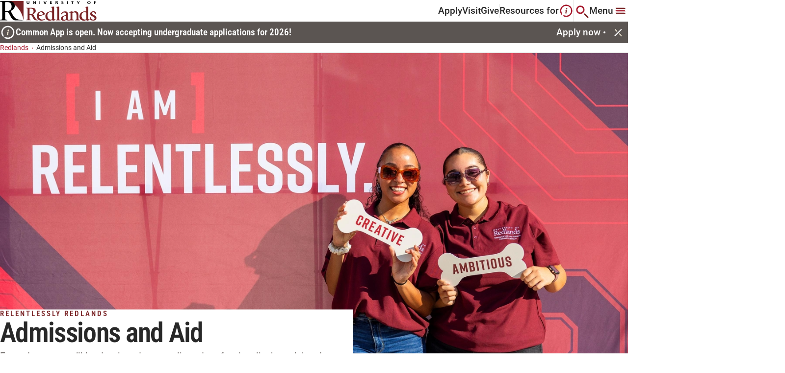

--- FILE ---
content_type: text/html; charset=utf-8
request_url: https://www.redlands.edu/admissions-and-aid/
body_size: 16438
content:


<!DOCTYPE html>

<!--  -->

<html lang="en" class="">
<head>
    <meta charset="utf-8">
    <meta http-equiv="X-UA-Compatible" content="IE=edge">
    <meta name="viewport" content="width=device-width, initial-scale=1, maximum-scale=1">
    

    <link href="https://www.redlands.edu/admissions-and-aid" rel="canonical" />
        <title>Admissions &amp; Aid | University of Redlands</title>
<meta name="keywords" content="admissions and aid, admissions, undergraduate admissions, graduate admissions" />
<meta name="description" content="From day one, at the University of Redlands, you’ll be developed personally and professionally through hands-on practical learning opportunities and a world-class education." />

    <meta property="og:title" content="Admissions & Aid | University of Redlands">
<meta property="og:type" content="article">
<meta property="og:url" content="https://www.redlands.edu/admissions-and-aid">
<meta property="og:image" content="https://www.redlands.edu/images/redlands-logo.svg">
<meta property="og:image:secure_url" content="https://www.redlands.edu/images/redlands-logo.svg">
<meta property="og:description" content="From day one, at the University of Redlands, you’ll be developed personally and professionally through hands-on practical learning opportunities and a world-class education.">
<meta property="og:locale" content="en">


    <link rel="icon" href="/icons/episerver.png" type="image/x-icon" />
    <link rel="shortcut icon" href="/icons/episerver.png" type="image/x-icon" />
    <link rel="preconnect" href="https://fonts.googleapis.com" />
    <link rel="preconnect" href="https://fonts.gstatic.com" crossorigin />
    <link href="https://fonts.googleapis.com/css2?family=Open+Sans:wght@400;700&family=Titillium+Web:wght@700&display=swap" rel="stylesheet" />
    
            <link rel="stylesheet" href="/css/styles.css?v=20251112.001" type="text/css" />


    <link rel="apple-touch-icon" sizes="180x180" href="/apple-touch-icon.png">
<link rel="icon" type="image/png" sizes="32x32" href="/favicon-32x32.png">
<link rel="icon" type="image/png" sizes="16x16" href="/favicon-16x16.png">
<link rel="icon" type="image/ico" href="/favicon.png" />
<link rel="manifest" href="/site.webmanifest">
<link rel="mask-icon" href="/safari-pinned-tab.svg" color="#ffffff">
<link rel="shortcut icon" href="/favicon.png" />
<meta name="msapplication-TileColor" content="#ffffff">
<meta name="theme-color" content="#ffffff">

    
    

    <script>
!function(T,l,y){var S=T.location,k="script",D="instrumentationKey",C="ingestionendpoint",I="disableExceptionTracking",E="ai.device.",b="toLowerCase",w="crossOrigin",N="POST",e="appInsightsSDK",t=y.name||"appInsights";(y.name||T[e])&&(T[e]=t);var n=T[t]||function(d){var g=!1,f=!1,m={initialize:!0,queue:[],sv:"5",version:2,config:d};function v(e,t){var n={},a="Browser";return n[E+"id"]=a[b](),n[E+"type"]=a,n["ai.operation.name"]=S&&S.pathname||"_unknown_",n["ai.internal.sdkVersion"]="javascript:snippet_"+(m.sv||m.version),{time:function(){var e=new Date;function t(e){var t=""+e;return 1===t.length&&(t="0"+t),t}return e.getUTCFullYear()+"-"+t(1+e.getUTCMonth())+"-"+t(e.getUTCDate())+"T"+t(e.getUTCHours())+":"+t(e.getUTCMinutes())+":"+t(e.getUTCSeconds())+"."+((e.getUTCMilliseconds()/1e3).toFixed(3)+"").slice(2,5)+"Z"}(),iKey:e,name:"Microsoft.ApplicationInsights."+e.replace(/-/g,"")+"."+t,sampleRate:100,tags:n,data:{baseData:{ver:2}}}}var h=d.url||y.src;if(h){function a(e){var t,n,a,i,r,o,s,c,u,p,l;g=!0,m.queue=[],f||(f=!0,t=h,s=function(){var e={},t=d.connectionString;if(t)for(var n=t.split(";"),a=0;a<n.length;a++){var i=n[a].split("=");2===i.length&&(e[i[0][b]()]=i[1])}if(!e[C]){var r=e.endpointsuffix,o=r?e.location:null;e[C]="https://"+(o?o+".":"")+"dc."+(r||"services.visualstudio.com")}return e}(),c=s[D]||d[D]||"",u=s[C],p=u?u+"/v2/track":d.endpointUrl,(l=[]).push((n="SDK LOAD Failure: Failed to load Application Insights SDK script (See stack for details)",a=t,i=p,(o=(r=v(c,"Exception")).data).baseType="ExceptionData",o.baseData.exceptions=[{typeName:"SDKLoadFailed",message:n.replace(/\./g,"-"),hasFullStack:!1,stack:n+"\nSnippet failed to load ["+a+"] -- Telemetry is disabled\nHelp Link: https://go.microsoft.com/fwlink/?linkid=2128109\nHost: "+(S&&S.pathname||"_unknown_")+"\nEndpoint: "+i,parsedStack:[]}],r)),l.push(function(e,t,n,a){var i=v(c,"Message"),r=i.data;r.baseType="MessageData";var o=r.baseData;return o.message='AI (Internal): 99 message:"'+("SDK LOAD Failure: Failed to load Application Insights SDK script (See stack for details) ("+n+")").replace(/\"/g,"")+'"',o.properties={endpoint:a},i}(0,0,t,p)),function(e,t){if(JSON){var n=T.fetch;if(n&&!y.useXhr)n(t,{method:N,body:JSON.stringify(e),mode:"cors"});else if(XMLHttpRequest){var a=new XMLHttpRequest;a.open(N,t),a.setRequestHeader("Content-type","application/json"),a.send(JSON.stringify(e))}}}(l,p))}function i(e,t){f||setTimeout(function(){!t&&m.core||a()},500)}var e=function(){var n=l.createElement(k);n.src=h;var e=y[w];return!e&&""!==e||"undefined"==n[w]||(n[w]=e),n.onload=i,n.onerror=a,n.onreadystatechange=function(e,t){"loaded"!==n.readyState&&"complete"!==n.readyState||i(0,t)},n}();y.ld<0?l.getElementsByTagName("head")[0].appendChild(e):setTimeout(function(){l.getElementsByTagName(k)[0].parentNode.appendChild(e)},y.ld||0)}try{m.cookie=l.cookie}catch(p){}function t(e){for(;e.length;)!function(t){m[t]=function(){var e=arguments;g||m.queue.push(function(){m[t].apply(m,e)})}}(e.pop())}var n="track",r="TrackPage",o="TrackEvent";t([n+"Event",n+"PageView",n+"Exception",n+"Trace",n+"DependencyData",n+"Metric",n+"PageViewPerformance","start"+r,"stop"+r,"start"+o,"stop"+o,"addTelemetryInitializer","setAuthenticatedUserContext","clearAuthenticatedUserContext","flush"]),m.SeverityLevel={Verbose:0,Information:1,Warning:2,Error:3,Critical:4};var s=(d.extensionConfig||{}).ApplicationInsightsAnalytics||{};if(!0!==d[I]&&!0!==s[I]){var c="onerror";t(["_"+c]);var u=T[c];T[c]=function(e,t,n,a,i){var r=u&&u(e,t,n,a,i);return!0!==r&&m["_"+c]({message:e,url:t,lineNumber:n,columnNumber:a,error:i}),r},d.autoExceptionInstrumented=!0}return m}(y.cfg);function a(){y.onInit&&y.onInit(n)}(T[t]=n).queue&&0===n.queue.length?(n.queue.push(a),n.trackPageView({})):a()}(window,document,{src: "https://js.monitor.azure.com/scripts/b/ai.2.gbl.min.js", crossOrigin: "anonymous", cfg: {instrumentationKey: '1e94afcb-2c5f-4413-97ca-0970de92dc3f', disableCookiesUsage: false }});
</script>


        <script type='text/javascript'>
            var zaius = window['zaius'] || (window['zaius'] = []); zaius.methods = ["initialize", "onload", "customer", "entity", "event", "subscribe", "unsubscribe", "consent", "identify", "anonymize", "dispatch"]; zaius.factory = function (e) { return function () { var t = Array.prototype.slice.call(arguments); t.unshift(e); zaius.push(t); return zaius } }; (function () { for (var i = 0; i < zaius.methods.length; i++) { var method = zaius.methods[i]; zaius[method] = zaius.factory(method) } var e = document.createElement("script"); e.type = "text/javascript"; e.async = true; e.src = ("https:" === document.location.protocol ? "https://" : "http://") + "d1igp3oop3iho5.cloudfront.net/v2/G2674MoH4GK9CDqnK-fa8w/zaius-min.js"; var t = document.getElementsByTagName("script")[0]; t.parentNode.insertBefore(e, t) })();
            zaius.event('pageview');
        </script>

    
    <script>(function(w,d,s,l,i){w[l]=w[l]||[];w[l].push({'gtm.start':
new Date().getTime(),event:'gtm.js'});var f=d.getElementsByTagName(s)[0],
j=d.createElement(s),dl=l!='dataLayer'?'&l='+l:'';j.async=true;j.src=
'https://www.googletagmanager.com/gtm.js?id='+i+dl;f.parentNode.insertBefore(j,f);
})(window,document,'script','dataLayer','GTM-PKBH2Q8');</script>
<script type="text/javascript">
    (function(c,l,a,r,i,t,y){
        c[a]=c[a]||function(){(c[a].q=c[a].q||[]).push(arguments)};
        t=l.createElement(r);t.async=1;t.src="https://www.clarity.ms/tag/"+i;
        y=l.getElementsByTagName(r)[0];y.parentNode.insertBefore(t,y);
    })(window, document, "clarity", "script", "ovghb0jmro");
</script>
<script async="async" src="https://admissions.redlands.edu/ping">/**/</script>
<script async="async" src="https://gpe.redlands.edu/ping">/**/</script>
<script type="text/javascript">
    window.addEventListener("CookiebotOnConsentReady", () => {
    if ("clarity" in window)
      window.clarity("consent", Cookiebot.consent.statistics);
  })
</script>
<meta name="google-site-verification" content="5JoHUXSr_PwkPbYhObs6Dft1wYoLBDXhujQFj4dBmUg" />
<meta name="google-site-verification" content="kIok3P8QjO2w3bDcYKVhpDvXZfioZOcaxDeyg5A5-so" />

    
    

</head>
<body graph-env="prd" data-timezone="Pacific Standard Time" data-list-error-message="It looks like a browser blocker or privacy tool is preventing content from loading. Please disable it or add redlands.edu to your exceptions list to continue." style="">
    <a href="#main" class="skip">Skip To</a>
	




<div class="loading-box" style="display: none">
    <div class="loader"></div>
</div>







<header class="header container" data-module="header">
        <a href="/" class="header__logo-container">

        <img src="/images/redlands-logo.svg" alt="redlands-logo" loading="lazy" class="header__logo lazyload">

        </a>

    <div class="header__inner-container">
            <nav class="header__nav-links-container">
                    <a class="header__nav-link" href="/admissions-and-aid/apply">
                        Apply
                    </a>
                    <a class="header__nav-link" href="/plan-a-visit">
                        Visit
                    </a>
                    <a class="header__nav-link" href="/giving">
                        Give
                    </a>
            </nav>

            <button class="btn header__resources-btn" aria-haspopup="true" aria-expanded="false" aria-controls="resources-menu">
                Resources for
                    <svg viewBox="0 0 27 27" role="presentation" >
                        <use xlink:href="#resources-header"></use>
                    </svg>
            </button>

        <button href="#" class="btn header__search-btn" aria-label="Search" aria-haspopup="true" aria-expanded="false" aria-controls="search-menu">
            <svg viewBox="0 0 28 28" role="presentation">
                <use xlink:href="#search-header"></use>
            </svg>
        </button>

        <button href="#" class="btn header__mega-menu-btn" aria-label="Main Menu" aria-haspopup="true" aria-expanded="false" aria-controls="mega-menu">
                <span class="main-menu-label">Menu</span>
            <svg viewBox="0 0 32 32" role="presentation">
                <use xlink:href="#megamenu-header"></use>
            </svg>
        </button>

        

<section class="mega-menu" id="mega-menu">
    <div class="mega-menu__content">
	    <div class="mega-menu__content-left">
		    <div class="mega-menu__item-indicator-decorator">
			    <span class="mega-menu__item-indicator-inner"></span>
			    <span class="mega-menu__item-indicator-outer"></span>
		    </div>
		    <div class="mega-menu__content-left-upper">
			    <div class="mega-menu__search-container">
					    <form action="/search">
						    <input type="text" class="mega-menu__search-input" aria-label="Search Input" placeholder="Enter Search Term">
						    <button class="btn mega-menu__search-btn" aria-label="Search">
							    <svg viewBox="0 0 24 24" class="mega-menu__search-svg" role="presentation">
								    <use xlink:href="#search"/>
							    </svg>
						    </button>
					    </form>
			    </div>
			    <button class="mega-menu__close" aria-label="Close">
				    <svg viewBox="0 0 32 32" role="presentation">
					    <use xlink:href="#close"/>
				    </svg>
			    </button>
		    </div>
			    <ul class="mega-menu__item-container">
					    <li class="mega-menu__item">
						    <button aria-expanded="false" aria-controls="mega-menu-academics" aria-label="Academics"
						            class="btn btn-mega-menu-trigger">
							    Academics
							    <svg viewBox="0 0 24 24" role="presentation">
								    <use xlink:href="#chevron-right"/>
							    </svg>
						    </button>
						    <div class="mega-menu__item-panel" id="mega-menu-academics">
							    <button class="btn mega-menu__back-to-btn">
								    <svg viewBox="0 0 16 16" role="presentation">
									    <use xlink:href="#chevron-left"/>
								    </svg>
								    Back to 
							    </button>
								    <div class="mega-menu__item-panel-section">
									    <h4 class="mega-menu__title-panel">
										    Top Resources
									    </h4>



<a href="/academics" target="" 
   class="mega-menu__item-link animated-underline ">
    Academics Overview
</a>


<a href="/academics/browse-all-programs?orderBy=&quot;A-Z&quot;&amp;searchTerm=&quot;&quot;&amp;facets=[{&quot;id&quot;:&quot;ProgramTypeFacet&quot;,&quot;value&quot;:[&quot;559&quot;]},{&quot;id&quot;:&quot;AreaOfStudyFacet&quot;,&quot;value&quot;:null},{&quot;id&quot;:&quot;CampusLocationFacet&quot;,&quot;value&quot;:null},{&quot;id&quot;:&quot;LocationFacet&quot;,&quot;value&quot;:null}]&amp;pagination={&quot;skip&quot;:0,&quot;limit&quot;:10,&quot;total&quot;:60}&amp;_from=&quot;_ProgramsAndCerts&quot;" target="" 
   class="mega-menu__item-link animated-underline ">
    Find Your Program
</a>


<a href="/academics/colleges-and-schools" target="" 
   class="mega-menu__item-link animated-underline ">
    Colleges and Schools
</a>


<a href="/offices-directory/offices/registrars-office/academic-calendar" target="" 
   class="mega-menu__item-link animated-underline ">
    Academic Calendar
</a>


<a href="/offices-directory?orderBy=&quot;A-Z&quot;&amp;searchTerm=&quot;&quot;&amp;facets=[{&quot;id&quot;:&quot;ServiceTypeFacet&quot;,&quot;value&quot;:[&quot;11315&quot;]}]&amp;pagination={&quot;skip&quot;:0,&quot;limit&quot;:12,&quot;total&quot;:44}&amp;_from=&quot;_OfficeAndServices&quot;" target="" 
   class="mega-menu__item-link animated-underline ">
    Academic Departments
</a>


<a href="/academics/colleges-and-schools/college-of-arts-and-sciences/corefour" target="" 
   class="mega-menu__item-link animated-underline ">
    Core Four
</a>


<a href="/offices-directory/offices/registrars-office" target="" 
   class="mega-menu__item-link animated-underline ">
    Registrar
</a>


<a href="/offices-directory/offices/armacost-library" target="" 
   class="mega-menu__item-link animated-underline ">
    Library
</a>


<a href="/offices-directory/offices/student-success-center" target="" 
   class="mega-menu__item-link animated-underline ">
    Student Success Center
</a>


<a href="/resources/student-resources" target="" 
   class="mega-menu__item-link animated-underline ">
    Student Resources
</a>								    </div>
								    <div class="mega-menu__item-panel-section">
									    <h4 class="mega-menu__title-panel">
										    Colleges and Schools
									    </h4>



<a href="/academics/colleges-and-schools/college-of-arts-and-sciences" target="" 
   class="mega-menu__item-link animated-underline ">
    College of Arts and Sciences
</a>


<a href="/academics/colleges-and-schools/school-of-business-and-society" target="" 
   class="mega-menu__item-link animated-underline ">
    School of Business &amp; Society
</a>


<a href="/academics/colleges-and-schools/school-of-education" target="" 
   class="mega-menu__item-link animated-underline ">
    School of Education
</a>


<a href="/academics/colleges-and-schools/san-francisco-theological-seminary" target="" 
   class="mega-menu__item-link animated-underline ">
    San Francisco Theological Seminary
</a>


<a href="/academics/colleges-and-schools/woodbury-university" target="" 
   class="mega-menu__item-link animated-underline ">
    Woodbury University
</a>


<a href="/academics/colleges-and-schools/school-of-business-and-society/presidio-center-for-sustainable-solutions" target="" 
   class="mega-menu__item-link animated-underline ">
    Presidio Center for Sustainable Solutions
</a>								    </div>
						    </div>
					    </li>
					    <li class="mega-menu__item">
						    <button aria-expanded="false" aria-controls="mega-menu-admissions_&amp;_aid" aria-label="Admissions &amp; Aid"
						            class="btn btn-mega-menu-trigger">
							    Admissions &amp; Aid
							    <svg viewBox="0 0 24 24" role="presentation">
								    <use xlink:href="#chevron-right"/>
							    </svg>
						    </button>
						    <div class="mega-menu__item-panel" id="mega-menu-admissions_&amp;_aid">
							    <button class="btn mega-menu__back-to-btn">
								    <svg viewBox="0 0 16 16" role="presentation">
									    <use xlink:href="#chevron-left"/>
								    </svg>
								    Back to 
							    </button>
								    <div class="mega-menu__item-panel-section">
									    <h4 class="mega-menu__title-panel">
										    Top Resources
									    </h4>



<a href="/admissions-and-aid" target="" 
   class="mega-menu__item-link animated-underline ">
    Admissions &amp; Aid
</a>


<a href="/admissions-and-aid/first-year" target="" 
   class="mega-menu__item-link animated-underline ">
    First-year students
</a>


<a href="/admissions-and-aid/first-year/admitted-students" target="" 
   class="mega-menu__item-link animated-underline ">
    First-year admitted students
</a>


<a href="/admissions-and-aid/transfer" target="" 
   class="mega-menu__item-link animated-underline ">
    Transfer students
</a>


<a href="/admissions-and-aid/graduate" target="" 
   class="mega-menu__item-link animated-underline ">
    Graduate students
</a>


<a href="/admissions-and-aid/international" target="" 
   class="mega-menu__item-link animated-underline ">
    International students
</a>


<a href="/admissions-and-aid/student-financial-services" target="" 
   class="mega-menu__item-link animated-underline ">
    Student Financial Services
</a>								    </div>
						    </div>
					    </li>
					    <li class="mega-menu__item">
						    <button aria-expanded="false" aria-controls="mega-menu-student_life" aria-label="Student Life"
						            class="btn btn-mega-menu-trigger">
							    Student Life
							    <svg viewBox="0 0 24 24" role="presentation">
								    <use xlink:href="#chevron-right"/>
							    </svg>
						    </button>
						    <div class="mega-menu__item-panel" id="mega-menu-student_life">
							    <button class="btn mega-menu__back-to-btn">
								    <svg viewBox="0 0 16 16" role="presentation">
									    <use xlink:href="#chevron-left"/>
								    </svg>
								    Back to 
							    </button>
								    <div class="mega-menu__item-panel-section">
									    <h4 class="mega-menu__title-panel">
										    Top Resources
									    </h4>



<a href="/student-life" target="" 
   class="mega-menu__item-link animated-underline ">
    Life at Redlands
</a>


<a href="/student-life/community/new-student-experience" target="" 
   class="mega-menu__item-link animated-underline ">
    New Student Experience
</a>


<a href="/student-life/residence-life-and-housing" target="" 
   class="mega-menu__item-link animated-underline ">
    Living on campus
</a>


<a href="/student-life/student-resources/diversity-on-campus" target="" 
   class="mega-menu__item-link animated-underline ">
    Diversity on campus
</a>


<a href="/student-life/community/clubs-and-organizations" target="" 
   class="mega-menu__item-link animated-underline ">
    Clubs &amp; Orgs
</a>


<a href="/student-life/community/athletics" target="" 
   class="mega-menu__item-link animated-underline ">
    Athletics
</a>


<a href="/student-life/community/community-service-learning" target="" 
   class="mega-menu__item-link animated-underline ">
    Community service learning
</a>								    </div>
								    <div class="mega-menu__item-panel-section">
									    <h4 class="mega-menu__title-panel">
										    Support Resources
									    </h4>



<a href="/student-life/student-resources/accessibility" target="" 
   class="mega-menu__item-link animated-underline ">
    Accessibility resources
</a>


<a href="/student-life/career-prep" target="" 
   class="mega-menu__item-link animated-underline ">
    Career prep and development
</a>


<a href="/student-life/student-resources/wellness-support" target="" 
   class="mega-menu__item-link animated-underline ">
    Wellness support
</a>


<a href="/student-life/student-resources/tutoring-services" target="" 
   class="mega-menu__item-link animated-underline ">
    Tutoring services
</a>


<a href="/student-life/student-resources/student-success" target="" 
   class="mega-menu__item-link animated-underline ">
    Student success and academic resources
</a>								    </div>
						    </div>
					    </li>
					    <li class="mega-menu__item">
						    <button aria-expanded="false" aria-controls="mega-menu-plan_a_visit" aria-label="Plan a Visit"
						            class="btn btn-mega-menu-trigger">
							    Plan a Visit
							    <svg viewBox="0 0 24 24" role="presentation">
								    <use xlink:href="#chevron-right"/>
							    </svg>
						    </button>
						    <div class="mega-menu__item-panel" id="mega-menu-plan_a_visit">
							    <button class="btn mega-menu__back-to-btn">
								    <svg viewBox="0 0 16 16" role="presentation">
									    <use xlink:href="#chevron-left"/>
								    </svg>
								    Back to 
							    </button>
								    <div class="mega-menu__item-panel-section">
									    <h4 class="mega-menu__title-panel">
										    Top Resources
									    </h4>



<a href="/plan-a-visit" target="" 
   class="mega-menu__item-link animated-underline ">
    Visit Redlands
</a>


<a href="https://www.youvisit.com/tour/redlands?utm_medium=web&amp;utm_campaign=redlands_edu&amp;utm_source=redlands_edu" target="_blank" 
   class="mega-menu__item-link animated-underline external-link">
    Experience the 360&#xB0; Virtual Tour
	    <svg viewBox="0 0 16 16" role="presentation">
		    <use xlink:href="#external"></use>
	    </svg>
</a>


<a href="/plan-a-visit/the-college-tour" target="" 
   class="mega-menu__item-link animated-underline ">
    Watch the College Tour
</a>


<a href="/plan-a-visit/group-visits" target="" 
   class="mega-menu__item-link animated-underline ">
    Group Visits
</a>


<a href="/plan-a-visit/bulldog-ambassadors" target="" 
   class="mega-menu__item-link animated-underline ">
    Meet the Bulldog ambassadors
</a>


<a href="/about/city-of-redlands" target="" 
   class="mega-menu__item-link animated-underline ">
    Discover the City of Redlands
</a>


<a href="https://campusmap.redlands.edu/" target="_blank" 
   class="mega-menu__item-link animated-underline external-link">
    Campus map
	    <svg viewBox="0 0 16 16" role="presentation">
		    <use xlink:href="#external"></use>
	    </svg>
</a>								    </div>
						    </div>
					    </li>

					    <li class="mega-menu__utility-link-container">
						    
		<a href="/events"
		   class="mega-menu__utility-link animated-underline ">
			Events
		</a>
		<a href="https://my.redlands.edu/?utm_medium=redlands&amp;utm_source=gnav&amp;utm_content=quick"
		   class="mega-menu__utility-link animated-underline external-link">
			MyRedlands
				<svg viewBox="0 0 16 16" role="presentation">
					<use xlink:href="#external" />
				</svg>
		</a>
		<a href="/bulldog-bites"
		   class="mega-menu__utility-link animated-underline ">
			News
		</a>
		<a href="/faculty-and-staff-directory"
		   class="mega-menu__utility-link animated-underline ">
			Faculty &amp; Staff Directory
		</a>
		<a href="https://goredlands.com/"
		   class="mega-menu__utility-link animated-underline external-link">
			Athletics
				<svg viewBox="0 0 16 16" role="presentation">
					<use xlink:href="#external" />
				</svg>
		</a>
		<a href="https://campusmap.redlands.edu/?id=1111" target="_blank"
		   class="mega-menu__utility-link animated-underline external-link">
			Campus Map
				<svg viewBox="0 0 16 16" role="presentation">
					<use xlink:href="#external" />
				</svg>
		</a>

					    </li>

					    <li class="mega-menu__social-links-container">
						    <div class="social-media-links">
							    


<a href="https://www.facebook.com/universityofredlands/" class="social-icon-link" title="facebook" 
   target="_blank" rel="noopener">
    <svg viewBox="0 0 24 24" role="presentation">
        <use xlink:href="#facebook"></use>
    </svg>
</a>

<a href="https://www.instagram.com/universityofredlands/" class="social-icon-link" title="instagram" 
   target="_blank" rel="noopener">
    <svg viewBox="0 0 24 24" role="presentation">
        <use xlink:href="#instagram"></use>
    </svg>
</a>

<a href="https://www.linkedin.com/school/universityofredlands/" class="social-icon-link" title="linkedin" 
   target="_blank" rel="noopener">
    <svg viewBox="0 0 24 24" role="presentation">
        <use xlink:href="#linkedin"></use>
    </svg>
</a>

<a href="https://www.tiktok.com/@theuniversityofredlands" class="social-icon-link" title="tiktok" 
   target="_blank" rel="noopener">
    <svg viewBox="0 0 24 24" role="presentation">
        <use xlink:href="#tiktok"></use>
    </svg>
</a>

<a href="https://www.youtube.com/@UniversityofRedlands" class="social-icon-link" title="youtube" 
   target="_blank" rel="noopener">
    <svg viewBox="0 0 24 24" role="presentation">
        <use xlink:href="#youtube"></use>
    </svg>
</a>
						    </div>
					    </li>

					    <li class="mega-menu__main-cta-container">
								<a href="/admissions-and-aid/apply"
								   class="btn btn--primary mega-menu__main-cta">
									Apply
								</a>
								<a href="/plan-a-visit"
								   class="btn btn--secondary btn--outline mega-menu__main-cta">
									Visit
								</a>
								<a href="/giving"
								   class="btn btn--secondary btn--outline mega-menu__main-cta">
									Give
								</a>
					    </li>
			    </ul>
		    <div class="mega-menu__resources-btn-container">
			    <svg viewBox="0 0 27 27" role="presentation">
				    <use xlink:href="#resources-header"/>
			    </svg>
			    <button class="btn mega-menu__resources-btn">Resources for</button>
		    </div>
	    </div>
	    
	    <div class="mega-menu__content-right">
	        

    <div class="mega-menu__about-container">
	    <h4 class="mega-menu__about-title">About Redlands</h4>
			<a class="mega-menu__about-card" href="/about">
				<div class="picture">







    <picture  class="mega-menu__about-card-image">

        <img src="/cdn-cgi/image/quality=95,fit=cover/contentassets/7c35a207b33f4d3cbe5221b5e0b5f8e5/media-teaser---uofr-commencement-ceremony-1.png"
         alt="University of Redlands graduates walking by during the commencement ceremony." loading="lazy" title="University of Redlands graduates walking by during the commencement ceremony." width="208" height="150" srcset="/cdn-cgi/image/quality=95,fit=cover,width=416,height=300,dpr=1,format=webp/contentassets/7c35a207b33f4d3cbe5221b5e0b5f8e5/media-teaser---uofr-commencement-ceremony-1.png 1x, /cdn-cgi/image/quality=95,fit=cover,width=832,height=600,dpr=2,format=webp/contentassets/7c35a207b33f4d3cbe5221b5e0b5f8e5/media-teaser---uofr-commencement-ceremony-1.png 2x" />
    </picture>

				</div>
				<div class="mega-menu__about-content">
					<h5 class="mega-menu__about-content-title">
						About | University of Redlands
						<div class="btn-decorator">
							<span class="btn-decorator-inner"></span>
							<span class="btn-decorator-outer"></span>
						</div>
					</h5>
					<p class="mega-menu__about-copy">
						Discover more about the University of Redlands.
					</p>
				</div>
			</a>
			<a class="mega-menu__about-card" href="/about/history">
				<div class="picture">







    <picture  class="mega-menu__about-card-image">

        <img src="/cdn-cgi/image/quality=95,fit=cover/contentassets/e59b3c50623f4d6e852304e335066e25/image-card---bulldog-mascot-statue.jpg"
         alt="Bulldog statue standing during a sunset." loading="lazy" title="Bulldog statue standing during a sunset." width="208" height="150" srcset="/cdn-cgi/image/quality=95,fit=cover,width=416,height=300,dpr=1,format=webp/contentassets/e59b3c50623f4d6e852304e335066e25/image-card---bulldog-mascot-statue.jpg 1x, /cdn-cgi/image/quality=95,fit=cover,width=832,height=600,dpr=2,format=webp/contentassets/e59b3c50623f4d6e852304e335066e25/image-card---bulldog-mascot-statue.jpg 2x" />
    </picture>

				</div>
				<div class="mega-menu__about-content">
					<h5 class="mega-menu__about-content-title">
						History of University of Redlands
						<div class="btn-decorator">
							<span class="btn-decorator-inner"></span>
							<span class="btn-decorator-outer"></span>
						</div>
					</h5>
					<p class="mega-menu__about-copy">
						Founded in 1907, the U of R community celebrates 100&#x2B; years of legacy and educational impact.
					</p>
				</div>
			</a>
			<a class="mega-menu__about-card" href="/about/missions-and-values">
				<div class="picture">







    <picture  class="mega-menu__about-card-image">

        <img src="/cdn-cgi/image/quality=95,fit=cover/contentassets/451c3fb7c4d844efaa0a2491f28bf49d/media-teaser---graduate-commencement.png"
         alt="Graduate raising their diploma in celebration." loading="lazy" title="Graduate raising their diploma in celebration." width="208" height="150" srcset="/cdn-cgi/image/quality=95,fit=cover,width=416,height=300,dpr=1,format=webp/contentassets/451c3fb7c4d844efaa0a2491f28bf49d/media-teaser---graduate-commencement.png 1x, /cdn-cgi/image/quality=95,fit=cover,width=832,height=600,dpr=2,format=webp/contentassets/451c3fb7c4d844efaa0a2491f28bf49d/media-teaser---graduate-commencement.png 2x" />
    </picture>

				</div>
				<div class="mega-menu__about-content">
					<h5 class="mega-menu__about-content-title">
						Mission and Values | University of Redlands
						<div class="btn-decorator">
							<span class="btn-decorator-inner"></span>
							<span class="btn-decorator-outer"></span>
						</div>
					</h5>
					<p class="mega-menu__about-copy">
						Learn about our mission, vision, and values.
					</p>
				</div>
			</a>
    </div>


        </div>
    </div>
</section>

        

<section class="search-menu" id="search-menu">
	<button class="search-menu__close" aria-label="Close Search menu">
		<svg viewBox="0 0 32 32" role="presentation">
			<use xlink:href="#close"></use>
		</svg>
	</button>
	<div class="search-menu__content">
			<div class="search-menu__header">
				<h4 class="search-menu__heading">Search Redlands</h4>
				<div class="search-menu__search-container">
                    <form action="/search">
						<label for="search-term" class="sr-only">Enter Search Term</label>
						<input type="text" id="search-term" class="search-menu__search-input" placeholder="Enter Search Term" name="search-term">
	                    <button type="submit" class="btn search-menu__search-btn" aria-label="Search button">
                            <svg viewBox="0 0 24 24" class="mega-menu__search-svg" role="presentation">
                                <use xlink:href="#search"></use>
                            </svg>
                        </button>
                    </form>
				</div>
			</div>
			<div class="search-menu__resources-content">
				<h5 class="search-menu__resources-heading">Featured Resources</h5>
				<div class="search-menu__resources-cta-container">
						<a href="/admissions-and-aid"
						   class="btn btn--primary btn--outline">
							Admissions
							<span class="btn-decorator">
								<span class="btn-decorator-inner"></span>
								<span class="btn-decorator-outer"></span>
							</span>
						</a>
						<a href="/alumni"
						   class="btn btn--primary btn--outline">
							Alumni
							<span class="btn-decorator">
								<span class="btn-decorator-inner"></span>
								<span class="btn-decorator-outer"></span>
							</span>
						</a>
						<a href="/events"
						   class="btn btn--primary btn--outline">
							Events
							<span class="btn-decorator">
								<span class="btn-decorator-inner"></span>
								<span class="btn-decorator-outer"></span>
							</span>
						</a>
						<a href="https://campusmap.redlands.edu/?id=1111#!ct/67533,24800,67534,67535?s/" target="_blank"
						   class="btn btn--primary btn--outline">
							Campus Map
							<span class="btn-decorator">
								<span class="btn-decorator-inner"></span>
								<span class="btn-decorator-outer"></span>
							</span>
						</a>
				</div>
			</div>
	</div>
</section>





<section class="resources-menu" id="resources-menu">
	<button class="resources-menu__close" aria-label="resources menu">
		<svg viewBox="0 0 32 32" role="presentation">
			<use xlink:href="#close"></use>
		</svg>
	</button>
	<div class="resources-menu__content">
        <div class="resources-menu__content-left">
            <div class="resources-menu__item-indicator-decorator">
                <span class="resources-menu__item-indicator-inner"></span>
                <span class="resources-menu__item-indicator-outer"></span>
            </div>
            <div class="resources-menu__heading-close">
                <div class="resources-menu__heading-container">
                    <svg viewBox="0 0 27 28" role="presentation">
                        <use xlink:href="#resources-header"></use>
                    </svg>
                    <p class="resources-menu__heading-label">Resources for</p>
                </div>
            </div>
                <ul class="resources-menu__item-container" data-is-collapsable="true">
                        <li href="#" class="resources-menu__item">
                            <button aria-label="Incoming Students" aria-expanded="false"
                                    aria-controls="resources-incoming_students"
                                    class="btn btn-resources-menu-trigger accordion__item-trigger">
                                Incoming Students
                                <svg class="accordion__item-up" role="presentation">
                                    <use xlink:href="#chevron-up"></use>
                                </svg>
                                <svg class="accordion__item-down" role="presentation">
                                    <use xlink:href="#chevron-down"></use>
                                </svg>
                            </button>
                            <div class="resources-menu__item-panel accordion__item-panel" id="resources-incoming_students">
                                    <div class="resources-menu__item-panel-section">
                                        <h4 class="resources-menu__title-panel">
                                            Top Resources
                                        </h4>


<a href="/academics" target="" 
   class="resources-menu__item-link animated-underline ">
    Academics Overview
</a>

<a href="/academics/browse-all-programs" target="" 
   class="resources-menu__item-link animated-underline ">
    Find Your Program
</a>

<a href="/resources/bulldog-bundle" target="" 
   class="resources-menu__item-link animated-underline ">
    Bulldog Bundle
</a>

<a href="/student-life/community/new-student-experience" target="" 
   class="resources-menu__item-link animated-underline ">
    New Student Experience
</a>

<a href="https://library.redlands.edu/home/?utm_medium=redlands&amp;utm_source=gnav&amp;utm_content=foot" target="" 
   class="resources-menu__item-link animated-underline external-link">
    Library
	    <svg viewBox="0 0 16 16" role="presentation">
		    <use xlink:href="#external"></use>
	    </svg>
</a>

<a href="https://redlands.bncollege.com/" target="_blank" 
   class="resources-menu__item-link animated-underline external-link">
    University Bookstore
	    <svg viewBox="0 0 16 16" role="presentation">
		    <use xlink:href="#external"></use>
	    </svg>
</a>

<a href="https://campusmap.redlands.edu/?id=1111" target="" 
   class="resources-menu__item-link animated-underline external-link">
    Campus map
	    <svg viewBox="0 0 16 16" role="presentation">
		    <use xlink:href="#external"></use>
	    </svg>
</a>

<a href="/student-life/residence-life-and-housing" target="" 
   class="resources-menu__item-link animated-underline ">
    Residence Life and Housing
</a>

<a href="/admissions-and-aid/student-financial-services" target="" 
   class="resources-menu__item-link animated-underline ">
    Student Financial Services
</a>                                    </div>
                            </div>
                        </li>
                        <li href="#" class="resources-menu__item">
                            <button aria-label="Current Undergraduate" aria-expanded="false"
                                    aria-controls="resources-current_undergraduate"
                                    class="btn btn-resources-menu-trigger accordion__item-trigger">
                                Current Undergraduate
                                <svg class="accordion__item-up" role="presentation">
                                    <use xlink:href="#chevron-up"></use>
                                </svg>
                                <svg class="accordion__item-down" role="presentation">
                                    <use xlink:href="#chevron-down"></use>
                                </svg>
                            </button>
                            <div class="resources-menu__item-panel accordion__item-panel" id="resources-current_undergraduate">
                                    <div class="resources-menu__item-panel-section">
                                        <h4 class="resources-menu__title-panel">
                                            Top Resources
                                        </h4>


<a href="/academics" target="" 
   class="resources-menu__item-link animated-underline ">
    Academic Overview
</a>

<a href="/academics/browse-all-programs" target="" 
   class="resources-menu__item-link animated-underline ">
    Find Your Program
</a>

<a href="https://redlands.instructure.com/" target="_blank" 
   class="resources-menu__item-link animated-underline external-link">
    Canvas Login
	    <svg viewBox="0 0 16 16" role="presentation">
		    <use xlink:href="#external"></use>
	    </svg>
</a>

<a href="/offices-directory/offices/office-of-career-and-professional-development" target="" 
   class="resources-menu__item-link animated-underline ">
    Career Development
</a>

<a href="/offices-directory/offices/information-technology-services" target="" 
   class="resources-menu__item-link animated-underline ">
    Information Technology Services
</a>

<a href="/student-life/residence-life-and-housing" target="" 
   class="resources-menu__item-link animated-underline ">
    Residence Life and Housing
</a>

<a href="https://uredlands.sharepoint.com/sites/myredlands" target="_blank" 
   class="resources-menu__item-link animated-underline external-link">
    MyRedlands
	    <svg viewBox="0 0 16 16" role="presentation">
		    <use xlink:href="#external"></use>
	    </svg>
</a>

<a href="/student-life/student-resources/wellness-support" target="" 
   class="resources-menu__item-link animated-underline ">
    Wellness support
</a>                                    </div>
                                    <div class="resources-menu__item-panel-section">
                                        <h4 class="resources-menu__title-panel">
                                            Academic Resources
                                        </h4>


<a href="/offices-directory/offices/registrars-office/academic-calendar" target="" 
   class="resources-menu__item-link animated-underline ">
    Academic calendar
</a>

<a href="http://catalog.redlands.edu/" target="_blank" 
   class="resources-menu__item-link animated-underline external-link">
    Course catalog
	    <svg viewBox="0 0 16 16" role="presentation">
		    <use xlink:href="#external"></use>
	    </svg>
</a>

<a href="/offices-directory/offices/registrars-office" target="" 
   class="resources-menu__item-link animated-underline ">
    Registrar
</a>

<a href="/student-life/student-resources/community-standards" target="" 
   class="resources-menu__item-link animated-underline ">
    Student handbook
</a>

<a href="https://library.redlands.edu/home/?utm_medium=redlands&amp;utm_source=gnav&amp;utm_content=foot" target="_blank" 
   class="resources-menu__item-link animated-underline external-link">
    Library
	    <svg viewBox="0 0 16 16" role="presentation">
		    <use xlink:href="#external"></use>
	    </svg>
</a>

<a href="/student-life/student-resources/tutoring-services" target="" 
   class="resources-menu__item-link animated-underline ">
    Tutoring Services
</a>                                    </div>
                                    <div class="resources-menu__item-panel-section">
                                        <h4 class="resources-menu__title-panel">
                                            Paying for School
                                        </h4>


<a href="/admissions-and-aid/student-financial-services/current-students" target="" 
   class="resources-menu__item-link animated-underline ">
    Financial Aid
</a>

<a href="https://colss-prod.ec.redlands.edu/Student" target="_blank" 
   class="resources-menu__item-link animated-underline external-link">
    Self-Service Portal
	    <svg viewBox="0 0 16 16" role="presentation">
		    <use xlink:href="#external"></use>
	    </svg>
</a>

<a href="/offices-directory/offices/student-employment" target="" 
   class="resources-menu__item-link animated-underline ">
    Student Employment
</a>

<a href="/admissions-and-aid/student-financial-services" target="" 
   class="resources-menu__item-link animated-underline ">
    Student Financial Services
</a>                                    </div>
                                    <div class="resources-menu__item-panel-section">
                                        <h4 class="resources-menu__title-panel">
                                            Emergencies
                                        </h4>


<a href="/emergency-information" target="" 
   class="resources-menu__item-link animated-underline ">
    Emergency Information
</a>

<a href="/student-life/student-resources/wellness-support/care-team" target="" 
   class="resources-menu__item-link animated-underline ">
    CARE Team
</a>

<a href="/offices-directory/offices/public-safety/bulldog-alert" target="" 
   class="resources-menu__item-link animated-underline ">
    Bulldog Alert
</a>                                    </div>
                            </div>
                        </li>
                        <li href="#" class="resources-menu__item">
                            <button aria-label="Current Graduate" aria-expanded="false"
                                    aria-controls="resources-current_graduate"
                                    class="btn btn-resources-menu-trigger accordion__item-trigger">
                                Current Graduate
                                <svg class="accordion__item-up" role="presentation">
                                    <use xlink:href="#chevron-up"></use>
                                </svg>
                                <svg class="accordion__item-down" role="presentation">
                                    <use xlink:href="#chevron-down"></use>
                                </svg>
                            </button>
                            <div class="resources-menu__item-panel accordion__item-panel" id="resources-current_graduate">
                                    <div class="resources-menu__item-panel-section">
                                        <h4 class="resources-menu__title-panel">
                                            Top Resources
                                        </h4>


<a href="/academics" target="" 
   class="resources-menu__item-link animated-underline ">
    Academics Overview
</a>

<a href="/events/commencement" target="" 
   class="resources-menu__item-link animated-underline ">
    Commencement
</a>

<a href="/academics/browse-all-programs" target="" 
   class="resources-menu__item-link animated-underline ">
    Find your program
</a>

<a href="https://redlands.instructure.com/" target="_blank" 
   class="resources-menu__item-link animated-underline external-link">
    Canvas Login
	    <svg viewBox="0 0 16 16" role="presentation">
		    <use xlink:href="#external"></use>
	    </svg>
</a>

<a href="/academics/colleges-and-schools" target="" 
   class="resources-menu__item-link animated-underline ">
    Colleges and schools
</a>

<a href="/offices-directory/offices/office-of-career-and-professional-development" target="" 
   class="resources-menu__item-link animated-underline ">
    Career development
</a>

<a href="/offices-directory/offices/information-technology-services" target="" 
   class="resources-menu__item-link animated-underline ">
    Information technology services
</a>

<a href="https://uredlands.sharepoint.com/sites/myredlands" target="_blank" 
   class="resources-menu__item-link animated-underline external-link">
    MyRedlands
	    <svg viewBox="0 0 16 16" role="presentation">
		    <use xlink:href="#external"></use>
	    </svg>
</a>

<a href="/student-life/residence-life-and-housing/graduate-student-housing" target="" 
   class="resources-menu__item-link animated-underline ">
    Residence life and housing
</a>                                    </div>
                                    <div class="resources-menu__item-panel-section">
                                        <h4 class="resources-menu__title-panel">
                                            Academic Resources
                                        </h4>


<a href="/offices-directory/offices/registrars-office/academic-calendar" target="" 
   class="resources-menu__item-link animated-underline ">
    Academic calendar
</a>

<a href="http://catalog.redlands.edu/" target="_blank" 
   class="resources-menu__item-link animated-underline external-link">
    Course catalog
	    <svg viewBox="0 0 16 16" role="presentation">
		    <use xlink:href="#external"></use>
	    </svg>
</a>

<a href="/offices-directory/offices/registrars-office" target="" 
   class="resources-menu__item-link animated-underline ">
    Registrar
</a>

<a href="/student-life/student-resources/community-standards" target="" 
   class="resources-menu__item-link animated-underline ">
    Graduate Student Handbook
</a>

<a href="https://library.redlands.edu/home/?utm_medium=redlands&amp;utm_source=gnav&amp;utm_content=foot" target="_blank" 
   class="resources-menu__item-link animated-underline external-link">
    Library
	    <svg viewBox="0 0 16 16" role="presentation">
		    <use xlink:href="#external"></use>
	    </svg>
</a>                                    </div>
                                    <div class="resources-menu__item-panel-section">
                                        <h4 class="resources-menu__title-panel">
                                            Paying for school
                                        </h4>


<a href="/admissions-and-aid/student-financial-services/current-students" target="" 
   class="resources-menu__item-link animated-underline ">
    Financial aid
</a>

<a href="https://colss-prod.ec.redlands.edu/Student" target="_blank" 
   class="resources-menu__item-link animated-underline external-link">
    Self-Service Portal
	    <svg viewBox="0 0 16 16" role="presentation">
		    <use xlink:href="#external"></use>
	    </svg>
</a>

<a href="/admissions-and-aid/student-financial-services" target="" 
   class="resources-menu__item-link animated-underline ">
    Student Financial Services
</a>                                    </div>
                                    <div class="resources-menu__item-panel-section">
                                        <h4 class="resources-menu__title-panel">
                                            Emergencies
                                        </h4>


<a href="/emergency-information" target="" 
   class="resources-menu__item-link animated-underline ">
    Emergency information
</a>

<a href="/offices-directory/offices/public-safety/bulldog-alert" target="" 
   class="resources-menu__item-link animated-underline ">
    Bulldog Alert
</a>                                    </div>
                            </div>
                        </li>
                        <li href="#" class="resources-menu__item">
                            <button aria-label="Alumni &amp; Donors" aria-expanded="false"
                                    aria-controls="resources-alumni_&amp;_donors"
                                    class="btn btn-resources-menu-trigger accordion__item-trigger">
                                Alumni &amp; Donors
                                <svg class="accordion__item-up" role="presentation">
                                    <use xlink:href="#chevron-up"></use>
                                </svg>
                                <svg class="accordion__item-down" role="presentation">
                                    <use xlink:href="#chevron-down"></use>
                                </svg>
                            </button>
                            <div class="resources-menu__item-panel accordion__item-panel" id="resources-alumni_&amp;_donors">
                                    <div class="resources-menu__item-panel-section">
                                        <h4 class="resources-menu__title-panel">
                                            Top Resources
                                        </h4>


<a href="/alumni" target="" 
   class="resources-menu__item-link animated-underline ">
    Alumni
</a>

<a href="/offices-directory/offices/office-of-career-and-professional-development" target="" 
   class="resources-menu__item-link animated-underline ">
    Career development
</a>

<a href="/giving" target="" 
   class="resources-menu__item-link animated-underline ">
    Give to Redlands
</a>

<a href="/bulldog-bites" target="" 
   class="resources-menu__item-link animated-underline ">
    Bulldog Bites
</a>

<a href="/events" target="" 
   class="resources-menu__item-link animated-underline ">
    Events
</a>

<a href="/alumni/update-your-info" target="" 
   class="resources-menu__item-link animated-underline ">
    Update your information
</a>

<a href="/offices-directory/offices/registrars-office/transcript-request" target="" 
   class="resources-menu__item-link animated-underline ">
    Request a transcript
</a>

<a href="/alumni/town-and-gown" target="" 
   class="resources-menu__item-link animated-underline ">
    Town and Gown
</a>                                    </div>
                            </div>
                        </li>
                        <li href="#" class="resources-menu__item">
                            <button aria-label="Parents &amp; Families" aria-expanded="false"
                                    aria-controls="resources-parents_&amp;_families"
                                    class="btn btn-resources-menu-trigger accordion__item-trigger">
                                Parents &amp; Families
                                <svg class="accordion__item-up" role="presentation">
                                    <use xlink:href="#chevron-up"></use>
                                </svg>
                                <svg class="accordion__item-down" role="presentation">
                                    <use xlink:href="#chevron-down"></use>
                                </svg>
                            </button>
                            <div class="resources-menu__item-panel accordion__item-panel" id="resources-parents_&amp;_families">
                                    <div class="resources-menu__item-panel-section">
                                        <h4 class="resources-menu__title-panel">
                                            Top Resources
                                        </h4>


<a href="/" target="" 
   class="resources-menu__item-link animated-underline ">
    Academics Overview
</a>

<a href="/about" target="" 
   class="resources-menu__item-link animated-underline ">
    About Redlands
</a>

<a href="/student-life" target="" 
   class="resources-menu__item-link animated-underline ">
    Student Life
</a>

<a href="/admissions-and-aid" target="" 
   class="resources-menu__item-link animated-underline ">
    Admissions and Aid
</a>

<a href="/plan-a-visit" target="" 
   class="resources-menu__item-link animated-underline ">
    Plan a visit
</a>

<a href="/offices-directory/offices/public-safety" target="" 
   class="resources-menu__item-link animated-underline ">
    Public safety
</a>

<a href="/admissions-and-aid/student-financial-services" target="" 
   class="resources-menu__item-link animated-underline ">
    Student financial services
</a>

<a href="/student-life/student-resources/wellness-support" target="" 
   class="resources-menu__item-link animated-underline ">
    Wellness support
</a>

<a href="/student-life/community/new-student-experience" target="" 
   class="resources-menu__item-link animated-underline ">
    New Student Experience
</a>                                    </div>
                            </div>
                        </li>
                        <li href="#" class="resources-menu__item">
                            <button aria-label="Faculty &amp; Staff" aria-expanded="false"
                                    aria-controls="resources-faculty_&amp;_staff"
                                    class="btn btn-resources-menu-trigger accordion__item-trigger">
                                Faculty &amp; Staff
                                <svg class="accordion__item-up" role="presentation">
                                    <use xlink:href="#chevron-up"></use>
                                </svg>
                                <svg class="accordion__item-down" role="presentation">
                                    <use xlink:href="#chevron-down"></use>
                                </svg>
                            </button>
                            <div class="resources-menu__item-panel accordion__item-panel" id="resources-faculty_&amp;_staff">
                                    <div class="resources-menu__item-panel-section">
                                        <h4 class="resources-menu__title-panel">
                                            Top Resources
                                        </h4>


<a href="/academics" target="" 
   class="resources-menu__item-link animated-underline ">
    Academics at Redlands
</a>

<a href="/academics/browse-all-programs" target="" 
   class="resources-menu__item-link animated-underline ">
    Browse all programs
</a>

<a href="/offices-directory/offices/human-resources" target="" 
   class="resources-menu__item-link animated-underline ">
    Human Resources
</a>

<a href="/offices-directory/offices/information-technology-services" target="" 
   class="resources-menu__item-link animated-underline ">
    Information Technology Services
</a>

<a href="https://my.redlands.edu/" target="_blank" 
   class="resources-menu__item-link animated-underline external-link">
    MyRedlands
	    <svg viewBox="0 0 16 16" role="presentation">
		    <use xlink:href="#external"></use>
	    </svg>
</a>

<a href="/offices-directory" target="" 
   class="resources-menu__item-link animated-underline ">
    Offices Directory
</a>

<a href="/resources/student-resources" target="" 
   class="resources-menu__item-link animated-underline ">
    Student Resources
</a>                                    </div>
                                    <div class="resources-menu__item-panel-section">
                                        <h4 class="resources-menu__title-panel">
                                            Academic Resources
                                        </h4>


<a href="/offices-directory/offices/registrars-office/academic-calendar" target="" 
   class="resources-menu__item-link animated-underline ">
    Academic Calendar
</a>

<a href="/student-life/student-resources/accessibility" target="" 
   class="resources-menu__item-link animated-underline ">
    Accessibility at Redlands
</a>

<a href="https://redlands.instructure.com/" target="_blank" 
   class="resources-menu__item-link animated-underline external-link">
    Canvas Login
	    <svg viewBox="0 0 16 16" role="presentation">
		    <use xlink:href="#external"></use>
	    </svg>
</a>

<a href="https://uredlands.sharepoint.com/sites/its-portal/instructional-technology/SitePages/Home.aspx" target="_blank" 
   class="resources-menu__item-link animated-underline external-link">
    Instructional Technology Portal
	    <svg viewBox="0 0 16 16" role="presentation">
		    <use xlink:href="#external"></use>
	    </svg>
</a>

<a href="https://library.redlands.edu/home/?utm_medium=redlands&amp;utm_source=gnav&amp;utm_content=foot" target="_blank" 
   class="resources-menu__item-link animated-underline external-link">
    Library
	    <svg viewBox="0 0 16 16" role="presentation">
		    <use xlink:href="#external"></use>
	    </svg>
</a>

<a href="/offices-directory/offices/registrars-office" target="" 
   class="resources-menu__item-link animated-underline ">
    Registrar
</a>

<a href="https://catalog.redlands.edu/" target="_blank" 
   class="resources-menu__item-link animated-underline external-link">
    University Catalog
	    <svg viewBox="0 0 16 16" role="presentation">
		    <use xlink:href="#external"></use>
	    </svg>
</a>                                    </div>
                                    <div class="resources-menu__item-panel-section">
                                        <h4 class="resources-menu__title-panel">
                                            Emergency Resources
                                        </h4>


<a href="/offices-directory/offices/public-safety/bulldog-alert" target="" 
   class="resources-menu__item-link animated-underline ">
    Bulldog Alert
</a>

<a href="/student-life/student-resources/wellness-support/care-team" target="" 
   class="resources-menu__item-link animated-underline ">
    CARE Team
</a>

<a href="/emergency-information" target="" 
   class="resources-menu__item-link animated-underline ">
    Emergency Information
</a>

<a href="/offices-directory/offices/public-safety" target="" 
   class="resources-menu__item-link animated-underline ">
    Public Safety
</a>                                    </div>
                            </div>
                        </li>
                </ul>
        </div>
		<div class="resources-menu__content-right">
			

	<div class="resources-menu__news-container" data-module="latestNewsGraphQL" 
	     data-tag="17720" data-title="Latest News"
		 data-img-fallback="https://www.redlands.edu/globalassets/www---global/settings/default-blog-image">
	</div>

		</div>
	</div>
</section>
    </div>
</header>



<div class="alert-banner server-alert error" data-module="serverAlertBanner" data-service-endpoint="https://myredlandsapps.redlands.edu/redlandsalert/alertHub">
    <div class="alert-banner__content">
            <svg viewBox="0 0 38 38" class="alert-banner__icon" role="presentation">
                <use xlink:href="#warning" />
            </svg>
    </div>
    <div class="alert-banner__cta-content">
        


    <a href="/emergency-information" class="link link--primary"
        >
        More Info
        <div class="link-decorator">
            <span class="link-decorator-inner"></span>
            <span class="link-decorator-outer"></span>
        </div>
    </a>

    </div>
</div>



<div class="alert-banner neutral" data-module="alertBanner">
	<div class="alert-banner__content">
			<svg viewBox="0 0 38 38" class="alert-banner__icon" role="presentation">
				<use xlink:href="#info"/>
			</svg>
		<h5 class="alert-banner__title">Common App is open. Now accepting undergraduate applications for 2026!</h5>
	</div>
	<div class="alert-banner__cta-content">
		


    <a href="https://www.commonapp.org/explore/university-redlands?utm_source=redlands_edu&amp;utm_medium=web&amp;utm_campaign=redlands_edu_hero_2025_08" target="_blank" class="link link--primary"
        >
        Apply now
        <div class="link-decorator">
            <span class="link-decorator-inner"></span>
            <span class="link-decorator-outer"></span>
        </div>
    </a>

        <button class="btn btn-close" aria-label="Close">
			<svg viewBox="0 0 32 32"  role="presentation">
				<use xlink:href="#close" />
			</svg>
		</button>
	</div>
</div>
<main id="main">
	





<section data-module="mediaMasthead" class="media-masthead media-masthead-with-breadcrumbs" id="c03b033a-d254-496a-a68a-96b2ba2f3758">

<div class="breadcrumbs">
    <div class="breadcrumbs__sub-container container">
                <div class="breadcrumbs__item breadcrumbs__item-parent">
                    <a href="/" class="link link--primary">
                        <span class="breadcrumbs__back">Back to &nbsp;</span>Redlands
                        <div class="link-decorator">
                            <span class="link-decorator-inner"></span>
                            <span class="link-decorator-outer"></span>
                        </div>
                    </a>
                </div>
                <div class="current">Admissions and Aid</div>
    </div>
</div>    <div class="media-masthead__media-container container">
        




		<div class="video-module" data-is-modal="true" data-provider=youtube data-video-id=g0dNs60xjw8 data-play-label="Watch Video" data-pause-label="Pause Video" data-module="modalVideoModule">
		<div class="picture">
			






    <picture >
                    <source media="(max-width: 479px)" srcset="/cdn-cgi/image/quality=95,fit=cover,width=360,height=204,dpr=1/contentassets/201d485134404f5baab9cb2b11db65e5/media-masthead---relentlessly-redlands-at-admissions---new-student-orientation.jpg 1x, /cdn-cgi/image/quality=95,fit=cover,width=720,height=408,dpr=2/contentassets/201d485134404f5baab9cb2b11db65e5/media-masthead---relentlessly-redlands-at-admissions---new-student-orientation.jpg 2x">
                    <source media="(max-width: 479px)" srcset="/cdn-cgi/image/quality=95,fit=cover,width=360,height=204,dpr=1,format=webp/contentassets/201d485134404f5baab9cb2b11db65e5/media-masthead---relentlessly-redlands-at-admissions---new-student-orientation.jpg 1x, /cdn-cgi/image/quality=95,fit=cover,width=720,height=408,dpr=2,format=webp/contentassets/201d485134404f5baab9cb2b11db65e5/media-masthead---relentlessly-redlands-at-admissions---new-student-orientation.jpg 2x" type="image/webp">
                    <source media="(max-width: 767px)" srcset="/cdn-cgi/image/quality=95,fit=cover,width=720,height=405,dpr=1/contentassets/201d485134404f5baab9cb2b11db65e5/media-masthead---relentlessly-redlands-at-admissions---new-student-orientation.jpg 1x, /cdn-cgi/image/quality=95,fit=cover,width=1440,height=810,dpr=2/contentassets/201d485134404f5baab9cb2b11db65e5/media-masthead---relentlessly-redlands-at-admissions---new-student-orientation.jpg 2x">
                    <source media="(max-width: 767px)" srcset="/cdn-cgi/image/quality=95,fit=cover,width=720,height=405,dpr=1,format=webp/contentassets/201d485134404f5baab9cb2b11db65e5/media-masthead---relentlessly-redlands-at-admissions---new-student-orientation.jpg 1x, /cdn-cgi/image/quality=95,fit=cover,width=1440,height=810,dpr=2,format=webp/contentassets/201d485134404f5baab9cb2b11db65e5/media-masthead---relentlessly-redlands-at-admissions---new-student-orientation.jpg 2x" type="image/webp">
                <source srcset="/cdn-cgi/image/quality=95,fit=cover,width=1440,height=810,dpr=1,format=webp/contentassets/201d485134404f5baab9cb2b11db65e5/media-masthead---relentlessly-redlands-at-admissions---new-student-orientation.jpg 1x, /cdn-cgi/image/quality=95,fit=cover,width=2880,height=1620,dpr=2,format=webp/contentassets/201d485134404f5baab9cb2b11db65e5/media-masthead---relentlessly-redlands-at-admissions---new-student-orientation.jpg 2x" type="image/webp">

        <img src="/cdn-cgi/image/quality=95,fit=cover/contentassets/201d485134404f5baab9cb2b11db65e5/media-masthead---relentlessly-redlands-at-admissions---new-student-orientation.jpg"
         fetchpriority="high" alt="Media masthead - Relentlessly Redlands at Admissions - New student orientation" width="1440" height="810" srcset="/cdn-cgi/image/quality=95,fit=cover,width=1440,height=810,dpr=1,format=webp/contentassets/201d485134404f5baab9cb2b11db65e5/media-masthead---relentlessly-redlands-at-admissions---new-student-orientation.jpg 1x, /cdn-cgi/image/quality=95,fit=cover,width=2880,height=1620,dpr=2,format=webp/contentassets/201d485134404f5baab9cb2b11db65e5/media-masthead---relentlessly-redlands-at-admissions---new-student-orientation.jpg 2x" />
    </picture>


		</div>
	    <div class="video-placeholder">
        </div>
		    <button class="play-button disabled" disabled>
                <span class="play-button-label"></span>
                <svg class="play-icon" role="presentation">
                    <use xlink:href="#play-icon" />
                </svg>
                <svg class="pause-icon" role="presentation">
                    <use xlink:href="#pause-icon" />
                </svg>
            </button>
	    </div>

    </div>
    <div class="container">
        <div class="media-masthead__inner">
            <div class="media-masthead-text">
                <div role="presentation"
                     class="scroll-indicator"
                     aria-hidden="true"
                     data-module="scrollIndicator"
                     id="scroll-indicator">
                    <div class="scroll-indicator__bar"></div>
                    <div class="scroll-indicator__dot"></div>
                </div>

<div class="breadcrumbs">
    <div class="breadcrumbs__sub-container container">
                <div class="breadcrumbs__item breadcrumbs__item-parent">
                    <a href="/" class="link link--primary">
                        <span class="breadcrumbs__back">Back to &nbsp;</span>Redlands
                        <div class="link-decorator">
                            <span class="link-decorator-inner"></span>
                            <span class="link-decorator-outer"></span>
                        </div>
                    </a>
                </div>
                <div class="current">Admissions and Aid</div>
    </div>
</div>                    <div class="media-masthead-text-lead-in">Relentlessly Redlands</div>
                <h1 class="media-masthead-text-headline">Admissions and Aid</h1>
                    <div class="media-masthead-text-desc rtf">
<div class="intro Include Line ">
<div class="intro__description">
<p>From day one, you&rsquo;ll be developed personally and professionally through hands-on practical learning opportunities and a world-class education.</p>
</div>
</div></div>
            </div>
                <div class="media-masthead-cta-row">
                    


    <a type="button" href="/admissions-and-aid/apply" class="btn btn--primary"
        >
        Apply now
        <span class="btn-decorator">
            <span class="btn-decorator-inner"></span>
            <span class="btn-decorator-outer"></span>
        </span>
    </a>


    <a type="button" href="/admissions-and-aid/request-information" class="btn btn--secondary"
        >
        Request info
        <span class="btn-decorator">
            <span class="btn-decorator-inner"></span>
            <span class="btn-decorator-outer"></span>
        </span>
    </a>

                </div>
        </div>
    </div>
    

</section>



<section class="generic-carousel" data-module="genericCarousel">
    <div class="generic-carousel-header generic-carousel-header--dark-mode">
        <div class="container">
            <h2 class="generic-carousel__title">
                Undergraduate Admissions
            </h2>
                <div class="generic-carousel__container">
                        <div class="generic-carousel__description rtf">
                            
<p>Everything you need to know as a first-year or transfer applicant at Redlands.</p>
                        </div>
                        <div class="generic-carousel__cta">
                        


    <a type="button" href="/events/calendar?orderBy=&quot;ASC&quot;&amp;searchTerm=&quot;&quot;&amp;facets=[{&quot;id&quot;:&quot;date-range&quot;,&quot;value&quot;:null},{&quot;id&quot;:&quot;EventLocationFacet&quot;,&quot;value&quot;:&quot;&quot;},{&quot;id&quot;:&quot;EventTypeFacet&quot;,&quot;value&quot;:[&quot;14842&quot;]},{&quot;id&quot;:&quot;EventAudienceFacet&quot;,&quot;value&quot;:&quot;&quot;}]&amp;pagination={&quot;skip&quot;:0,&quot;limit&quot;:10,&quot;total&quot;:4}&amp;_from=&quot;_Event&quot;" class="btn btn--primary on-dark"
        >
        View admissions events
        <span class="btn-decorator">
            <span class="btn-decorator-inner"></span>
            <span class="btn-decorator-outer"></span>
        </span>
    </a>

                        </div>
                </div>
        </div>
    </div>
    <div class="container" >
        <div class="generic-carousel__carousel swiper-container">
	        <div class="swiper-wrapper">


<a class="generic-card-block__link-wrapper swiper-slide" href="/admissions-and-aid/first-year">
    <div class="generic-card-block">
        <div class="picture">
            






    <picture  class="generic-card-block__inner-picture">
                    <source media="(max-width: 479px)" srcset="/cdn-cgi/image/quality=95,fit=cover,width=280,height=210,dpr=1/contentassets/54d26d6b8bee476bb2dde3ef7b73deeb/image-card---first-year-students-on-grass.jpg 1x, /cdn-cgi/image/quality=95,fit=cover,width=560,height=420,dpr=2/contentassets/54d26d6b8bee476bb2dde3ef7b73deeb/image-card---first-year-students-on-grass.jpg 2x">
                    <source media="(max-width: 479px)" srcset="/cdn-cgi/image/quality=95,fit=cover,width=280,height=210,dpr=1,format=webp/contentassets/54d26d6b8bee476bb2dde3ef7b73deeb/image-card---first-year-students-on-grass.jpg 1x, /cdn-cgi/image/quality=95,fit=cover,width=560,height=420,dpr=2,format=webp/contentassets/54d26d6b8bee476bb2dde3ef7b73deeb/image-card---first-year-students-on-grass.jpg 2x" type="image/webp">
                    <source media="(max-width: 767px)" srcset="/cdn-cgi/image/quality=95,fit=cover,width=384,height=288,dpr=1/contentassets/54d26d6b8bee476bb2dde3ef7b73deeb/image-card---first-year-students-on-grass.jpg 1x, /cdn-cgi/image/quality=95,fit=cover,width=768,height=576,dpr=2/contentassets/54d26d6b8bee476bb2dde3ef7b73deeb/image-card---first-year-students-on-grass.jpg 2x">
                    <source media="(max-width: 767px)" srcset="/cdn-cgi/image/quality=95,fit=cover,width=384,height=288,dpr=1,format=webp/contentassets/54d26d6b8bee476bb2dde3ef7b73deeb/image-card---first-year-students-on-grass.jpg 1x, /cdn-cgi/image/quality=95,fit=cover,width=768,height=576,dpr=2,format=webp/contentassets/54d26d6b8bee476bb2dde3ef7b73deeb/image-card---first-year-students-on-grass.jpg 2x" type="image/webp">
                <source srcset="/cdn-cgi/image/quality=95,fit=cover,width=768,height=576,dpr=1,format=webp/contentassets/54d26d6b8bee476bb2dde3ef7b73deeb/image-card---first-year-students-on-grass.jpg 1x, /cdn-cgi/image/quality=95,fit=cover,width=1536,height=1152,dpr=2,format=webp/contentassets/54d26d6b8bee476bb2dde3ef7b73deeb/image-card---first-year-students-on-grass.jpg 2x" type="image/webp">

        <img src="/cdn-cgi/image/quality=95,fit=cover/contentassets/54d26d6b8bee476bb2dde3ef7b73deeb/image-card---first-year-students-on-grass.jpg"
         alt="First-year students on grass outside of Williams Hall." loading="lazy" title="First-year students on grass outside of Williams Hall." width="768" height="576" srcset="/cdn-cgi/image/quality=95,fit=cover,width=768,height=576,dpr=1,format=webp/contentassets/54d26d6b8bee476bb2dde3ef7b73deeb/image-card---first-year-students-on-grass.jpg 1x, /cdn-cgi/image/quality=95,fit=cover,width=1536,height=1152,dpr=2,format=webp/contentassets/54d26d6b8bee476bb2dde3ef7b73deeb/image-card---first-year-students-on-grass.jpg 2x" />
    </picture>


        </div>

        <div class="generic-card-block__info-container">
            <div class="generic-card-block__info-container-inner">
                <h3 class="generic-card-block__title link">
                    First-year students
                    <div class="link-decorator">
                        <span class="link-decorator-inner"></span>
                        <span class="link-decorator-outer"></span>
                    </div>
                </h3>
            </div>
        </div>
    </div>
</a>

<a class="generic-card-block__link-wrapper swiper-slide" href="/admissions-and-aid/transfer">
    <div class="generic-card-block">
        <div class="picture">
            






    <picture  class="generic-card-block__inner-picture">
                    <source media="(max-width: 479px)" srcset="/cdn-cgi/image/quality=95,fit=cover,width=280,height=210,dpr=1/contentassets/5d788d7bc895477e855e8c7d3d1e9ec7/image-card---transfer-admissions-table.jpg 1x, /cdn-cgi/image/quality=95,fit=cover,width=560,height=420,dpr=2/contentassets/5d788d7bc895477e855e8c7d3d1e9ec7/image-card---transfer-admissions-table.jpg 2x">
                    <source media="(max-width: 479px)" srcset="/cdn-cgi/image/quality=95,fit=cover,width=280,height=210,dpr=1,format=webp/contentassets/5d788d7bc895477e855e8c7d3d1e9ec7/image-card---transfer-admissions-table.jpg 1x, /cdn-cgi/image/quality=95,fit=cover,width=560,height=420,dpr=2,format=webp/contentassets/5d788d7bc895477e855e8c7d3d1e9ec7/image-card---transfer-admissions-table.jpg 2x" type="image/webp">
                    <source media="(max-width: 767px)" srcset="/cdn-cgi/image/quality=95,fit=cover,width=384,height=288,dpr=1/contentassets/5d788d7bc895477e855e8c7d3d1e9ec7/image-card---transfer-admissions-table.jpg 1x, /cdn-cgi/image/quality=95,fit=cover,width=768,height=576,dpr=2/contentassets/5d788d7bc895477e855e8c7d3d1e9ec7/image-card---transfer-admissions-table.jpg 2x">
                    <source media="(max-width: 767px)" srcset="/cdn-cgi/image/quality=95,fit=cover,width=384,height=288,dpr=1,format=webp/contentassets/5d788d7bc895477e855e8c7d3d1e9ec7/image-card---transfer-admissions-table.jpg 1x, /cdn-cgi/image/quality=95,fit=cover,width=768,height=576,dpr=2,format=webp/contentassets/5d788d7bc895477e855e8c7d3d1e9ec7/image-card---transfer-admissions-table.jpg 2x" type="image/webp">
                <source srcset="/cdn-cgi/image/quality=95,fit=cover,width=768,height=576,dpr=1,format=webp/contentassets/5d788d7bc895477e855e8c7d3d1e9ec7/image-card---transfer-admissions-table.jpg 1x, /cdn-cgi/image/quality=95,fit=cover,width=1536,height=1152,dpr=2,format=webp/contentassets/5d788d7bc895477e855e8c7d3d1e9ec7/image-card---transfer-admissions-table.jpg 2x" type="image/webp">

        <img src="/cdn-cgi/image/quality=95,fit=cover/contentassets/5d788d7bc895477e855e8c7d3d1e9ec7/image-card---transfer-admissions-table.jpg"
         alt="Image card - Transfer admissions table" loading="lazy" width="768" height="576" srcset="/cdn-cgi/image/quality=95,fit=cover,width=768,height=576,dpr=1,format=webp/contentassets/5d788d7bc895477e855e8c7d3d1e9ec7/image-card---transfer-admissions-table.jpg 1x, /cdn-cgi/image/quality=95,fit=cover,width=1536,height=1152,dpr=2,format=webp/contentassets/5d788d7bc895477e855e8c7d3d1e9ec7/image-card---transfer-admissions-table.jpg 2x" />
    </picture>


        </div>

        <div class="generic-card-block__info-container">
            <div class="generic-card-block__info-container-inner">
                <h3 class="generic-card-block__title link">
                    Transfer students
                    <div class="link-decorator">
                        <span class="link-decorator-inner"></span>
                        <span class="link-decorator-outer"></span>
                    </div>
                </h3>
            </div>
        </div>
    </div>
</a>

<a class="generic-card-block__link-wrapper swiper-slide" href="/admissions-and-aid/international">
    <div class="generic-card-block">
        <div class="picture">
            






    <picture  class="generic-card-block__inner-picture">
                    <source media="(max-width: 479px)" srcset="/cdn-cgi/image/quality=95,fit=cover,width=280,height=210,dpr=1/contentassets/deea282bfdc74cada5a1437a73d37635/international-student-admissions.jpg 1x, /cdn-cgi/image/quality=95,fit=cover,width=560,height=420,dpr=2/contentassets/deea282bfdc74cada5a1437a73d37635/international-student-admissions.jpg 2x">
                    <source media="(max-width: 479px)" srcset="/cdn-cgi/image/quality=95,fit=cover,width=280,height=210,dpr=1,format=webp/contentassets/deea282bfdc74cada5a1437a73d37635/international-student-admissions.jpg 1x, /cdn-cgi/image/quality=95,fit=cover,width=560,height=420,dpr=2,format=webp/contentassets/deea282bfdc74cada5a1437a73d37635/international-student-admissions.jpg 2x" type="image/webp">
                    <source media="(max-width: 767px)" srcset="/cdn-cgi/image/quality=95,fit=cover,width=384,height=288,dpr=1/contentassets/deea282bfdc74cada5a1437a73d37635/international-student-admissions.jpg 1x, /cdn-cgi/image/quality=95,fit=cover,width=768,height=576,dpr=2/contentassets/deea282bfdc74cada5a1437a73d37635/international-student-admissions.jpg 2x">
                    <source media="(max-width: 767px)" srcset="/cdn-cgi/image/quality=95,fit=cover,width=384,height=288,dpr=1,format=webp/contentassets/deea282bfdc74cada5a1437a73d37635/international-student-admissions.jpg 1x, /cdn-cgi/image/quality=95,fit=cover,width=768,height=576,dpr=2,format=webp/contentassets/deea282bfdc74cada5a1437a73d37635/international-student-admissions.jpg 2x" type="image/webp">
                <source srcset="/cdn-cgi/image/quality=95,fit=cover,width=768,height=576,dpr=1,format=webp/contentassets/deea282bfdc74cada5a1437a73d37635/international-student-admissions.jpg 1x, /cdn-cgi/image/quality=95,fit=cover,width=1536,height=1152,dpr=2,format=webp/contentassets/deea282bfdc74cada5a1437a73d37635/international-student-admissions.jpg 2x" type="image/webp">

        <img src="/cdn-cgi/image/quality=95,fit=cover/contentassets/deea282bfdc74cada5a1437a73d37635/international-student-admissions.jpg"
         alt="International student admissions" loading="lazy" width="768" height="576" srcset="/cdn-cgi/image/quality=95,fit=cover,width=768,height=576,dpr=1,format=webp/contentassets/deea282bfdc74cada5a1437a73d37635/international-student-admissions.jpg 1x, /cdn-cgi/image/quality=95,fit=cover,width=1536,height=1152,dpr=2,format=webp/contentassets/deea282bfdc74cada5a1437a73d37635/international-student-admissions.jpg 2x" />
    </picture>


        </div>

        <div class="generic-card-block__info-container">
            <div class="generic-card-block__info-container-inner">
                <h3 class="generic-card-block__title link">
                    International students
                    <div class="link-decorator">
                        <span class="link-decorator-inner"></span>
                        <span class="link-decorator-outer"></span>
                    </div>
                </h3>
            </div>
        </div>
    </div>
</a>	        </div>
        </div>
        <div class="generic-carousel__controls">
            <div class="generic-carousel__pagination-container">
                <div class="generic-carousel__slider-pagination"></div>
            </div>
            <div class="generic-carousel__slider-controls">
                <button class="btn btn-previous-slide">
                    <svg viewBox="0 0 16 16"  role="presentation">
                        <use xlink:href="#chevron-left" />
                    </svg>
                </button>
                <button class="btn btn-next-slide">
                    <svg viewBox="0 0 24 24"  role="presentation">
                        <use xlink:href="#chevron-right" />
                    </svg>
                </button>
            </div>
        </div>
    </div>
</section>



    <section class="three-column-card-container ">
		<div class="curved-background__background-container">
				<div class="module-header module-header--dark-mode module-header--no-background">
					<div class="container">
							<h2 class="module-header__title">
                                Undergraduate costs and financial aid
							</h2>
							<div class="module-header__container">
									<div class="module-header__description rtf">
										
<p class="p1">At Redlands, we believe education should be accessible, affordable, and attainable. Learn more about scholarships, grants, partnerships, and loans that may be available to you. More than 90% of undergraduate students receive financial aid.</p>
									</div>
							</div>
					</div>
				</div>
			<div class="container" >
				<div class="three-column-card-container__card-container">


<a class="generic-card-block__link-wrapper " href="/admissions-and-aid/first-year/redlands-tuition-promise">
    <div class="generic-card-block">
        <div class="picture">
            






    <picture  class="generic-card-block__inner-picture">
                    <source media="(max-width: 479px)" srcset="/cdn-cgi/image/quality=95,fit=cover,width=280,height=210,dpr=1/contentassets/87632c30444e4144933bc0ea0bcacec1/image-card---the-redlands-promise.jpg 1x, /cdn-cgi/image/quality=95,fit=cover,width=560,height=420,dpr=2/contentassets/87632c30444e4144933bc0ea0bcacec1/image-card---the-redlands-promise.jpg 2x">
                    <source media="(max-width: 479px)" srcset="/cdn-cgi/image/quality=95,fit=cover,width=280,height=210,dpr=1,format=webp/contentassets/87632c30444e4144933bc0ea0bcacec1/image-card---the-redlands-promise.jpg 1x, /cdn-cgi/image/quality=95,fit=cover,width=560,height=420,dpr=2,format=webp/contentassets/87632c30444e4144933bc0ea0bcacec1/image-card---the-redlands-promise.jpg 2x" type="image/webp">
                    <source media="(max-width: 767px)" srcset="/cdn-cgi/image/quality=95,fit=cover,width=384,height=288,dpr=1/contentassets/87632c30444e4144933bc0ea0bcacec1/image-card---the-redlands-promise.jpg 1x, /cdn-cgi/image/quality=95,fit=cover,width=768,height=576,dpr=2/contentassets/87632c30444e4144933bc0ea0bcacec1/image-card---the-redlands-promise.jpg 2x">
                    <source media="(max-width: 767px)" srcset="/cdn-cgi/image/quality=95,fit=cover,width=384,height=288,dpr=1,format=webp/contentassets/87632c30444e4144933bc0ea0bcacec1/image-card---the-redlands-promise.jpg 1x, /cdn-cgi/image/quality=95,fit=cover,width=768,height=576,dpr=2,format=webp/contentassets/87632c30444e4144933bc0ea0bcacec1/image-card---the-redlands-promise.jpg 2x" type="image/webp">
                <source srcset="/cdn-cgi/image/quality=95,fit=cover,width=768,height=576,dpr=1,format=webp/contentassets/87632c30444e4144933bc0ea0bcacec1/image-card---the-redlands-promise.jpg 1x, /cdn-cgi/image/quality=95,fit=cover,width=1536,height=1152,dpr=2,format=webp/contentassets/87632c30444e4144933bc0ea0bcacec1/image-card---the-redlands-promise.jpg 2x" type="image/webp">

        <img src="/cdn-cgi/image/quality=95,fit=cover/contentassets/87632c30444e4144933bc0ea0bcacec1/image-card---the-redlands-promise.jpg"
         alt="Image card - The redlands promise" loading="lazy" width="768" height="576" srcset="/cdn-cgi/image/quality=95,fit=cover,width=768,height=576,dpr=1,format=webp/contentassets/87632c30444e4144933bc0ea0bcacec1/image-card---the-redlands-promise.jpg 1x, /cdn-cgi/image/quality=95,fit=cover,width=1536,height=1152,dpr=2,format=webp/contentassets/87632c30444e4144933bc0ea0bcacec1/image-card---the-redlands-promise.jpg 2x" />
    </picture>


        </div>

        <div class="generic-card-block__info-container">
            <div class="generic-card-block__info-container-inner">
                <h3 class="generic-card-block__title link">
                    Redlands Tuition Promise
                    <div class="link-decorator">
                        <span class="link-decorator-inner"></span>
                        <span class="link-decorator-outer"></span>
                    </div>
                </h3>
            </div>
        </div>
    </div>
</a>

<a class="generic-card-block__link-wrapper " href="/admissions-and-aid/student-financial-services">
    <div class="generic-card-block">
        <div class="picture">
            






    <picture  class="generic-card-block__inner-picture">
                    <source media="(max-width: 479px)" srcset="/cdn-cgi/image/quality=95,fit=cover,width=280,height=210,dpr=1/contentassets/db669ec050284239a98c6a05d98bcb10/media-masthead---2880x1620---first-year-students-walking.jpg 1x, /cdn-cgi/image/quality=95,fit=cover,width=560,height=420,dpr=2/contentassets/db669ec050284239a98c6a05d98bcb10/media-masthead---2880x1620---first-year-students-walking.jpg 2x">
                    <source media="(max-width: 479px)" srcset="/cdn-cgi/image/quality=95,fit=cover,width=280,height=210,dpr=1,format=webp/contentassets/db669ec050284239a98c6a05d98bcb10/media-masthead---2880x1620---first-year-students-walking.jpg 1x, /cdn-cgi/image/quality=95,fit=cover,width=560,height=420,dpr=2,format=webp/contentassets/db669ec050284239a98c6a05d98bcb10/media-masthead---2880x1620---first-year-students-walking.jpg 2x" type="image/webp">
                    <source media="(max-width: 767px)" srcset="/cdn-cgi/image/quality=95,fit=cover,width=384,height=288,dpr=1/contentassets/db669ec050284239a98c6a05d98bcb10/media-masthead---2880x1620---first-year-students-walking.jpg 1x, /cdn-cgi/image/quality=95,fit=cover,width=768,height=576,dpr=2/contentassets/db669ec050284239a98c6a05d98bcb10/media-masthead---2880x1620---first-year-students-walking.jpg 2x">
                    <source media="(max-width: 767px)" srcset="/cdn-cgi/image/quality=95,fit=cover,width=384,height=288,dpr=1,format=webp/contentassets/db669ec050284239a98c6a05d98bcb10/media-masthead---2880x1620---first-year-students-walking.jpg 1x, /cdn-cgi/image/quality=95,fit=cover,width=768,height=576,dpr=2,format=webp/contentassets/db669ec050284239a98c6a05d98bcb10/media-masthead---2880x1620---first-year-students-walking.jpg 2x" type="image/webp">
                <source srcset="/cdn-cgi/image/quality=95,fit=cover,width=768,height=576,dpr=1,format=webp/contentassets/db669ec050284239a98c6a05d98bcb10/media-masthead---2880x1620---first-year-students-walking.jpg 1x, /cdn-cgi/image/quality=95,fit=cover,width=1536,height=1152,dpr=2,format=webp/contentassets/db669ec050284239a98c6a05d98bcb10/media-masthead---2880x1620---first-year-students-walking.jpg 2x" type="image/webp">

        <img src="/cdn-cgi/image/quality=95,fit=cover/contentassets/db669ec050284239a98c6a05d98bcb10/media-masthead---2880x1620---first-year-students-walking.jpg"
         alt="Media masthead - 2880x1620 - First year students walking" loading="lazy" width="768" height="576" srcset="/cdn-cgi/image/quality=95,fit=cover,width=768,height=576,dpr=1,format=webp/contentassets/db669ec050284239a98c6a05d98bcb10/media-masthead---2880x1620---first-year-students-walking.jpg 1x, /cdn-cgi/image/quality=95,fit=cover,width=1536,height=1152,dpr=2,format=webp/contentassets/db669ec050284239a98c6a05d98bcb10/media-masthead---2880x1620---first-year-students-walking.jpg 2x" />
    </picture>


        </div>

        <div class="generic-card-block__info-container">
            <div class="generic-card-block__info-container-inner">
                <h3 class="generic-card-block__title link">
                    Financial aid information
                    <div class="link-decorator">
                        <span class="link-decorator-inner"></span>
                        <span class="link-decorator-outer"></span>
                    </div>
                </h3>
            </div>
        </div>
    </div>
</a>

<a class="generic-card-block__link-wrapper " href="/admissions-and-aid/first-year/net-price-calculator">
    <div class="generic-card-block">
        <div class="picture">
            






    <picture  class="generic-card-block__inner-picture">
                    <source media="(max-width: 479px)" srcset="/cdn-cgi/image/quality=95,fit=cover,width=280,height=210,dpr=1/contentassets/9f0a5080c59141f2a6b48021b386491a/image-card---campus-life-students-walking.jpg 1x, /cdn-cgi/image/quality=95,fit=cover,width=560,height=420,dpr=2/contentassets/9f0a5080c59141f2a6b48021b386491a/image-card---campus-life-students-walking.jpg 2x">
                    <source media="(max-width: 479px)" srcset="/cdn-cgi/image/quality=95,fit=cover,width=280,height=210,dpr=1,format=webp/contentassets/9f0a5080c59141f2a6b48021b386491a/image-card---campus-life-students-walking.jpg 1x, /cdn-cgi/image/quality=95,fit=cover,width=560,height=420,dpr=2,format=webp/contentassets/9f0a5080c59141f2a6b48021b386491a/image-card---campus-life-students-walking.jpg 2x" type="image/webp">
                    <source media="(max-width: 767px)" srcset="/cdn-cgi/image/quality=95,fit=cover,width=384,height=288,dpr=1/contentassets/9f0a5080c59141f2a6b48021b386491a/image-card---campus-life-students-walking.jpg 1x, /cdn-cgi/image/quality=95,fit=cover,width=768,height=576,dpr=2/contentassets/9f0a5080c59141f2a6b48021b386491a/image-card---campus-life-students-walking.jpg 2x">
                    <source media="(max-width: 767px)" srcset="/cdn-cgi/image/quality=95,fit=cover,width=384,height=288,dpr=1,format=webp/contentassets/9f0a5080c59141f2a6b48021b386491a/image-card---campus-life-students-walking.jpg 1x, /cdn-cgi/image/quality=95,fit=cover,width=768,height=576,dpr=2,format=webp/contentassets/9f0a5080c59141f2a6b48021b386491a/image-card---campus-life-students-walking.jpg 2x" type="image/webp">
                <source srcset="/cdn-cgi/image/quality=95,fit=cover,width=768,height=576,dpr=1,format=webp/contentassets/9f0a5080c59141f2a6b48021b386491a/image-card---campus-life-students-walking.jpg 1x, /cdn-cgi/image/quality=95,fit=cover,width=1536,height=1152,dpr=2,format=webp/contentassets/9f0a5080c59141f2a6b48021b386491a/image-card---campus-life-students-walking.jpg 2x" type="image/webp">

        <img src="/cdn-cgi/image/quality=95,fit=cover/contentassets/9f0a5080c59141f2a6b48021b386491a/image-card---campus-life-students-walking.jpg"
         alt="Image card - campus life students walking" loading="lazy" width="768" height="576" srcset="/cdn-cgi/image/quality=95,fit=cover,width=768,height=576,dpr=1,format=webp/contentassets/9f0a5080c59141f2a6b48021b386491a/image-card---campus-life-students-walking.jpg 1x, /cdn-cgi/image/quality=95,fit=cover,width=1536,height=1152,dpr=2,format=webp/contentassets/9f0a5080c59141f2a6b48021b386491a/image-card---campus-life-students-walking.jpg 2x" />
    </picture>


        </div>

        <div class="generic-card-block__info-container">
            <div class="generic-card-block__info-container-inner">
                <h3 class="generic-card-block__title link">
                    Estimate actual cost 
                    <div class="link-decorator">
                        <span class="link-decorator-inner"></span>
                        <span class="link-decorator-outer"></span>
                    </div>
                </h3>
            </div>
        </div>
    </div>
</a>				</div>
			</div>
		</div>
	</section>



<section class="cta-module curved-background__dark-theme">
    <div class="curved-background__background-container">
        <div class="cta-module__container container">
            <div class="cta-module__content">
                <h2 class="cta-module__title">Graduate Admissions</h2>
                    <div class="cta-module__description rtf">
                        
<p>Everything you need to know as a master's or doctoral program applicant.</p>
                    </div>
            </div>
            <div class="cta-module__buttons">
                


    <a type="button" href="/events/calendar?orderBy=&quot;ASC&quot;&amp;searchTerm=&quot;&quot;&amp;facets=[{&quot;id&quot;:&quot;date-range&quot;,&quot;value&quot;:null},{&quot;id&quot;:&quot;EventLocationFacet&quot;,&quot;value&quot;:&quot;&quot;},{&quot;id&quot;:&quot;EventTypeFacet&quot;,&quot;value&quot;:[&quot;51869&quot;]},{&quot;id&quot;:&quot;EventAudienceFacet&quot;,&quot;value&quot;:&quot;&quot;}]&amp;pagination={&quot;skip&quot;:0,&quot;limit&quot;:10,&quot;total&quot;:22}&amp;_from=&quot;_Event&quot;" class="btn btn--primary on-dark"
        >
        View admissions events
        <span class="btn-decorator">
            <span class="btn-decorator-inner"></span>
            <span class="btn-decorator-outer"></span>
        </span>
    </a>

            </div>
        </div>
    </div>
</section>



    <section class="three-column-card-container ">
		<div class="curved-background__background-container">
			<div class="container" >
				<div class="three-column-card-container__card-container">


<a class="generic-card-block__link-wrapper " href="/admissions-and-aid/graduate">
    <div class="generic-card-block">
        <div class="picture">
            






    <picture  class="generic-card-block__inner-picture">
                    <source media="(max-width: 479px)" srcset="/cdn-cgi/image/quality=95,fit=cover,width=280,height=210,dpr=1/contentassets/dfc55d8e07594a1f89ae87928c5ada7b/graduate-students-admissions-2.jpg 1x, /cdn-cgi/image/quality=95,fit=cover,width=560,height=420,dpr=2/contentassets/dfc55d8e07594a1f89ae87928c5ada7b/graduate-students-admissions-2.jpg 2x">
                    <source media="(max-width: 479px)" srcset="/cdn-cgi/image/quality=95,fit=cover,width=280,height=210,dpr=1,format=webp/contentassets/dfc55d8e07594a1f89ae87928c5ada7b/graduate-students-admissions-2.jpg 1x, /cdn-cgi/image/quality=95,fit=cover,width=560,height=420,dpr=2,format=webp/contentassets/dfc55d8e07594a1f89ae87928c5ada7b/graduate-students-admissions-2.jpg 2x" type="image/webp">
                    <source media="(max-width: 767px)" srcset="/cdn-cgi/image/quality=95,fit=cover,width=384,height=288,dpr=1/contentassets/dfc55d8e07594a1f89ae87928c5ada7b/graduate-students-admissions-2.jpg 1x, /cdn-cgi/image/quality=95,fit=cover,width=768,height=576,dpr=2/contentassets/dfc55d8e07594a1f89ae87928c5ada7b/graduate-students-admissions-2.jpg 2x">
                    <source media="(max-width: 767px)" srcset="/cdn-cgi/image/quality=95,fit=cover,width=384,height=288,dpr=1,format=webp/contentassets/dfc55d8e07594a1f89ae87928c5ada7b/graduate-students-admissions-2.jpg 1x, /cdn-cgi/image/quality=95,fit=cover,width=768,height=576,dpr=2,format=webp/contentassets/dfc55d8e07594a1f89ae87928c5ada7b/graduate-students-admissions-2.jpg 2x" type="image/webp">
                <source srcset="/cdn-cgi/image/quality=95,fit=cover,width=768,height=576,dpr=1,format=webp/contentassets/dfc55d8e07594a1f89ae87928c5ada7b/graduate-students-admissions-2.jpg 1x, /cdn-cgi/image/quality=95,fit=cover,width=1536,height=1152,dpr=2,format=webp/contentassets/dfc55d8e07594a1f89ae87928c5ada7b/graduate-students-admissions-2.jpg 2x" type="image/webp">

        <img src="/cdn-cgi/image/quality=95,fit=cover/contentassets/dfc55d8e07594a1f89ae87928c5ada7b/graduate-students-admissions-2.jpg"
         alt="Graduate students admissions 2" loading="lazy" width="768" height="576" srcset="/cdn-cgi/image/quality=95,fit=cover,width=768,height=576,dpr=1,format=webp/contentassets/dfc55d8e07594a1f89ae87928c5ada7b/graduate-students-admissions-2.jpg 1x, /cdn-cgi/image/quality=95,fit=cover,width=1536,height=1152,dpr=2,format=webp/contentassets/dfc55d8e07594a1f89ae87928c5ada7b/graduate-students-admissions-2.jpg 2x" />
    </picture>


        </div>

        <div class="generic-card-block__info-container">
            <div class="generic-card-block__info-container-inner">
                <h3 class="generic-card-block__title link">
                    Graduate students
                    <div class="link-decorator">
                        <span class="link-decorator-inner"></span>
                        <span class="link-decorator-outer"></span>
                    </div>
                </h3>
            </div>
        </div>
    </div>
</a>

<a class="generic-card-block__link-wrapper " href="/admissions-and-aid/international">
    <div class="generic-card-block">
        <div class="picture">
            






    <picture  class="generic-card-block__inner-picture">
                    <source media="(max-width: 479px)" srcset="/cdn-cgi/image/quality=95,fit=cover,width=280,height=210,dpr=1/contentassets/2de753f875c3449a8480b6a96acefadc/international-student-admissions.jpg 1x, /cdn-cgi/image/quality=95,fit=cover,width=560,height=420,dpr=2/contentassets/2de753f875c3449a8480b6a96acefadc/international-student-admissions.jpg 2x">
                    <source media="(max-width: 479px)" srcset="/cdn-cgi/image/quality=95,fit=cover,width=280,height=210,dpr=1,format=webp/contentassets/2de753f875c3449a8480b6a96acefadc/international-student-admissions.jpg 1x, /cdn-cgi/image/quality=95,fit=cover,width=560,height=420,dpr=2,format=webp/contentassets/2de753f875c3449a8480b6a96acefadc/international-student-admissions.jpg 2x" type="image/webp">
                    <source media="(max-width: 767px)" srcset="/cdn-cgi/image/quality=95,fit=cover,width=384,height=288,dpr=1/contentassets/2de753f875c3449a8480b6a96acefadc/international-student-admissions.jpg 1x, /cdn-cgi/image/quality=95,fit=cover,width=768,height=576,dpr=2/contentassets/2de753f875c3449a8480b6a96acefadc/international-student-admissions.jpg 2x">
                    <source media="(max-width: 767px)" srcset="/cdn-cgi/image/quality=95,fit=cover,width=384,height=288,dpr=1,format=webp/contentassets/2de753f875c3449a8480b6a96acefadc/international-student-admissions.jpg 1x, /cdn-cgi/image/quality=95,fit=cover,width=768,height=576,dpr=2,format=webp/contentassets/2de753f875c3449a8480b6a96acefadc/international-student-admissions.jpg 2x" type="image/webp">
                <source srcset="/cdn-cgi/image/quality=95,fit=cover,width=768,height=576,dpr=1,format=webp/contentassets/2de753f875c3449a8480b6a96acefadc/international-student-admissions.jpg 1x, /cdn-cgi/image/quality=95,fit=cover,width=1536,height=1152,dpr=2,format=webp/contentassets/2de753f875c3449a8480b6a96acefadc/international-student-admissions.jpg 2x" type="image/webp">

        <img src="/cdn-cgi/image/quality=95,fit=cover/contentassets/2de753f875c3449a8480b6a96acefadc/international-student-admissions.jpg"
         alt="International student admissions" loading="lazy" width="768" height="576" srcset="/cdn-cgi/image/quality=95,fit=cover,width=768,height=576,dpr=1,format=webp/contentassets/2de753f875c3449a8480b6a96acefadc/international-student-admissions.jpg 1x, /cdn-cgi/image/quality=95,fit=cover,width=1536,height=1152,dpr=2,format=webp/contentassets/2de753f875c3449a8480b6a96acefadc/international-student-admissions.jpg 2x" />
    </picture>


        </div>

        <div class="generic-card-block__info-container">
            <div class="generic-card-block__info-container-inner">
                <h3 class="generic-card-block__title link">
                    International students
                    <div class="link-decorator">
                        <span class="link-decorator-inner"></span>
                        <span class="link-decorator-outer"></span>
                    </div>
                </h3>
            </div>
        </div>
    </div>
</a>

<a class="generic-card-block__link-wrapper " href="/admissions-and-aid/student-financial-services/military-and-veterans">
    <div class="generic-card-block">
        <div class="picture">
            






    <picture  class="generic-card-block__inner-picture">
                    <source media="(max-width: 479px)" srcset="/cdn-cgi/image/quality=95,fit=cover,width=280,height=210,dpr=1/contentassets/fb9ffbf2fd1a47528e8946f0f6d4f5b3/image-teaser-card---military-and-veterans.jpg 1x, /cdn-cgi/image/quality=95,fit=cover,width=560,height=420,dpr=2/contentassets/fb9ffbf2fd1a47528e8946f0f6d4f5b3/image-teaser-card---military-and-veterans.jpg 2x">
                    <source media="(max-width: 479px)" srcset="/cdn-cgi/image/quality=95,fit=cover,width=280,height=210,dpr=1,format=webp/contentassets/fb9ffbf2fd1a47528e8946f0f6d4f5b3/image-teaser-card---military-and-veterans.jpg 1x, /cdn-cgi/image/quality=95,fit=cover,width=560,height=420,dpr=2,format=webp/contentassets/fb9ffbf2fd1a47528e8946f0f6d4f5b3/image-teaser-card---military-and-veterans.jpg 2x" type="image/webp">
                    <source media="(max-width: 767px)" srcset="/cdn-cgi/image/quality=95,fit=cover,width=384,height=288,dpr=1/contentassets/fb9ffbf2fd1a47528e8946f0f6d4f5b3/image-teaser-card---military-and-veterans.jpg 1x, /cdn-cgi/image/quality=95,fit=cover,width=768,height=576,dpr=2/contentassets/fb9ffbf2fd1a47528e8946f0f6d4f5b3/image-teaser-card---military-and-veterans.jpg 2x">
                    <source media="(max-width: 767px)" srcset="/cdn-cgi/image/quality=95,fit=cover,width=384,height=288,dpr=1,format=webp/contentassets/fb9ffbf2fd1a47528e8946f0f6d4f5b3/image-teaser-card---military-and-veterans.jpg 1x, /cdn-cgi/image/quality=95,fit=cover,width=768,height=576,dpr=2,format=webp/contentassets/fb9ffbf2fd1a47528e8946f0f6d4f5b3/image-teaser-card---military-and-veterans.jpg 2x" type="image/webp">
                <source srcset="/cdn-cgi/image/quality=95,fit=cover,width=768,height=576,dpr=1,format=webp/contentassets/fb9ffbf2fd1a47528e8946f0f6d4f5b3/image-teaser-card---military-and-veterans.jpg 1x, /cdn-cgi/image/quality=95,fit=cover,width=1536,height=1152,dpr=2,format=webp/contentassets/fb9ffbf2fd1a47528e8946f0f6d4f5b3/image-teaser-card---military-and-veterans.jpg 2x" type="image/webp">

        <img src="/cdn-cgi/image/quality=95,fit=cover/contentassets/fb9ffbf2fd1a47528e8946f0f6d4f5b3/image-teaser-card---military-and-veterans.jpg"
         alt="Image teaser card - Military and Veterans" loading="lazy" width="768" height="576" srcset="/cdn-cgi/image/quality=95,fit=cover,width=768,height=576,dpr=1,format=webp/contentassets/fb9ffbf2fd1a47528e8946f0f6d4f5b3/image-teaser-card---military-and-veterans.jpg 1x, /cdn-cgi/image/quality=95,fit=cover,width=1536,height=1152,dpr=2,format=webp/contentassets/fb9ffbf2fd1a47528e8946f0f6d4f5b3/image-teaser-card---military-and-veterans.jpg 2x" />
    </picture>


        </div>

        <div class="generic-card-block__info-container">
            <div class="generic-card-block__info-container-inner">
                <h3 class="generic-card-block__title link">
                    Military &amp; Veteran students
                    <div class="link-decorator">
                        <span class="link-decorator-inner"></span>
                        <span class="link-decorator-outer"></span>
                    </div>
                </h3>
            </div>
        </div>
    </div>
</a>				</div>
			</div>
		</div>
	</section>




    <section class="three-column-card-container ">
		<div class="curved-background__background-container">
				<div class="module-header module-header--dark-mode module-header--no-background">
					<div class="container">
							<h2 class="module-header__title">
                                Graduate costs and financial aid
							</h2>
							<div class="module-header__container">
									<div class="module-header__description rtf">
										
<p class="p1">At Redlands, we feel that an education should be affordable. Learn more about potential scholarships, grants, partnerships, and loans that may be available to you.</p>
									</div>
							</div>
					</div>
				</div>
			<div class="container" >
				<div class="three-column-card-container__card-container">


<a class="generic-card-block__link-wrapper " href="/admissions-and-aid/graduate/tuition-and-fees">
    <div class="generic-card-block">
        <div class="picture">
            






    <picture  class="generic-card-block__inner-picture">
                    <source media="(max-width: 479px)" srcset="/cdn-cgi/image/quality=95,fit=cover,width=280,height=210,dpr=1/contentassets/39209af40cb5445882b58af28f0d1ff3/image-card---online-students-in-hybrid-learning-setting.jpg 1x, /cdn-cgi/image/quality=95,fit=cover,width=560,height=420,dpr=2/contentassets/39209af40cb5445882b58af28f0d1ff3/image-card---online-students-in-hybrid-learning-setting.jpg 2x">
                    <source media="(max-width: 479px)" srcset="/cdn-cgi/image/quality=95,fit=cover,width=280,height=210,dpr=1,format=webp/contentassets/39209af40cb5445882b58af28f0d1ff3/image-card---online-students-in-hybrid-learning-setting.jpg 1x, /cdn-cgi/image/quality=95,fit=cover,width=560,height=420,dpr=2,format=webp/contentassets/39209af40cb5445882b58af28f0d1ff3/image-card---online-students-in-hybrid-learning-setting.jpg 2x" type="image/webp">
                    <source media="(max-width: 767px)" srcset="/cdn-cgi/image/quality=95,fit=cover,width=384,height=288,dpr=1/contentassets/39209af40cb5445882b58af28f0d1ff3/image-card---online-students-in-hybrid-learning-setting.jpg 1x, /cdn-cgi/image/quality=95,fit=cover,width=768,height=576,dpr=2/contentassets/39209af40cb5445882b58af28f0d1ff3/image-card---online-students-in-hybrid-learning-setting.jpg 2x">
                    <source media="(max-width: 767px)" srcset="/cdn-cgi/image/quality=95,fit=cover,width=384,height=288,dpr=1,format=webp/contentassets/39209af40cb5445882b58af28f0d1ff3/image-card---online-students-in-hybrid-learning-setting.jpg 1x, /cdn-cgi/image/quality=95,fit=cover,width=768,height=576,dpr=2,format=webp/contentassets/39209af40cb5445882b58af28f0d1ff3/image-card---online-students-in-hybrid-learning-setting.jpg 2x" type="image/webp">
                <source srcset="/cdn-cgi/image/quality=95,fit=cover,width=768,height=576,dpr=1,format=webp/contentassets/39209af40cb5445882b58af28f0d1ff3/image-card---online-students-in-hybrid-learning-setting.jpg 1x, /cdn-cgi/image/quality=95,fit=cover,width=1536,height=1152,dpr=2,format=webp/contentassets/39209af40cb5445882b58af28f0d1ff3/image-card---online-students-in-hybrid-learning-setting.jpg 2x" type="image/webp">

        <img src="/cdn-cgi/image/quality=95,fit=cover/contentassets/39209af40cb5445882b58af28f0d1ff3/image-card---online-students-in-hybrid-learning-setting.jpg"
         alt="Image card - Online students in hybrid learning setting" loading="lazy" width="768" height="576" srcset="/cdn-cgi/image/quality=95,fit=cover,width=768,height=576,dpr=1,format=webp/contentassets/39209af40cb5445882b58af28f0d1ff3/image-card---online-students-in-hybrid-learning-setting.jpg 1x, /cdn-cgi/image/quality=95,fit=cover,width=1536,height=1152,dpr=2,format=webp/contentassets/39209af40cb5445882b58af28f0d1ff3/image-card---online-students-in-hybrid-learning-setting.jpg 2x" />
    </picture>


        </div>

        <div class="generic-card-block__info-container">
            <div class="generic-card-block__info-container-inner">
                <h3 class="generic-card-block__title link">
                    Graduate tuition and fees
                    <div class="link-decorator">
                        <span class="link-decorator-inner"></span>
                        <span class="link-decorator-outer"></span>
                    </div>
                </h3>
            </div>
        </div>
    </div>
</a>

<a class="generic-card-block__link-wrapper " href="/admissions-and-aid/graduate/apply-for-financial-aid">
    <div class="generic-card-block">
        <div class="picture">
            






    <picture  class="generic-card-block__inner-picture">
                    <source media="(max-width: 479px)" srcset="/cdn-cgi/image/quality=95,fit=cover,width=280,height=210,dpr=1/contentassets/d0b8cbbd804b4b40ac5a9d49a141a59f/image-card---give-online.jpg 1x, /cdn-cgi/image/quality=95,fit=cover,width=560,height=420,dpr=2/contentassets/d0b8cbbd804b4b40ac5a9d49a141a59f/image-card---give-online.jpg 2x">
                    <source media="(max-width: 479px)" srcset="/cdn-cgi/image/quality=95,fit=cover,width=280,height=210,dpr=1,format=webp/contentassets/d0b8cbbd804b4b40ac5a9d49a141a59f/image-card---give-online.jpg 1x, /cdn-cgi/image/quality=95,fit=cover,width=560,height=420,dpr=2,format=webp/contentassets/d0b8cbbd804b4b40ac5a9d49a141a59f/image-card---give-online.jpg 2x" type="image/webp">
                    <source media="(max-width: 767px)" srcset="/cdn-cgi/image/quality=95,fit=cover,width=384,height=288,dpr=1/contentassets/d0b8cbbd804b4b40ac5a9d49a141a59f/image-card---give-online.jpg 1x, /cdn-cgi/image/quality=95,fit=cover,width=768,height=576,dpr=2/contentassets/d0b8cbbd804b4b40ac5a9d49a141a59f/image-card---give-online.jpg 2x">
                    <source media="(max-width: 767px)" srcset="/cdn-cgi/image/quality=95,fit=cover,width=384,height=288,dpr=1,format=webp/contentassets/d0b8cbbd804b4b40ac5a9d49a141a59f/image-card---give-online.jpg 1x, /cdn-cgi/image/quality=95,fit=cover,width=768,height=576,dpr=2,format=webp/contentassets/d0b8cbbd804b4b40ac5a9d49a141a59f/image-card---give-online.jpg 2x" type="image/webp">
                <source srcset="/cdn-cgi/image/quality=95,fit=cover,width=768,height=576,dpr=1,format=webp/contentassets/d0b8cbbd804b4b40ac5a9d49a141a59f/image-card---give-online.jpg 1x, /cdn-cgi/image/quality=95,fit=cover,width=1536,height=1152,dpr=2,format=webp/contentassets/d0b8cbbd804b4b40ac5a9d49a141a59f/image-card---give-online.jpg 2x" type="image/webp">

        <img src="/cdn-cgi/image/quality=95,fit=cover/contentassets/d0b8cbbd804b4b40ac5a9d49a141a59f/image-card---give-online.jpg"
         alt="Image card - Give online" loading="lazy" width="768" height="576" srcset="/cdn-cgi/image/quality=95,fit=cover,width=768,height=576,dpr=1,format=webp/contentassets/d0b8cbbd804b4b40ac5a9d49a141a59f/image-card---give-online.jpg 1x, /cdn-cgi/image/quality=95,fit=cover,width=1536,height=1152,dpr=2,format=webp/contentassets/d0b8cbbd804b4b40ac5a9d49a141a59f/image-card---give-online.jpg 2x" />
    </picture>


        </div>

        <div class="generic-card-block__info-container">
            <div class="generic-card-block__info-container-inner">
                <h3 class="generic-card-block__title link">
                    Apply for financial aid
                    <div class="link-decorator">
                        <span class="link-decorator-inner"></span>
                        <span class="link-decorator-outer"></span>
                    </div>
                </h3>
            </div>
        </div>
    </div>
</a>

<a class="generic-card-block__link-wrapper " href="/admissions-and-aid/graduate/types-of-financial-aid">
    <div class="generic-card-block">
        <div class="picture">
            






    <picture  class="generic-card-block__inner-picture">
                    <source media="(max-width: 479px)" srcset="/cdn-cgi/image/quality=95,fit=cover,width=280,height=210,dpr=1/contentassets/a152b0edb4b94c98b24f01ab65ea8367/image-card---redlands-admin-building.jpg 1x, /cdn-cgi/image/quality=95,fit=cover,width=560,height=420,dpr=2/contentassets/a152b0edb4b94c98b24f01ab65ea8367/image-card---redlands-admin-building.jpg 2x">
                    <source media="(max-width: 479px)" srcset="/cdn-cgi/image/quality=95,fit=cover,width=280,height=210,dpr=1,format=webp/contentassets/a152b0edb4b94c98b24f01ab65ea8367/image-card---redlands-admin-building.jpg 1x, /cdn-cgi/image/quality=95,fit=cover,width=560,height=420,dpr=2,format=webp/contentassets/a152b0edb4b94c98b24f01ab65ea8367/image-card---redlands-admin-building.jpg 2x" type="image/webp">
                    <source media="(max-width: 767px)" srcset="/cdn-cgi/image/quality=95,fit=cover,width=384,height=288,dpr=1/contentassets/a152b0edb4b94c98b24f01ab65ea8367/image-card---redlands-admin-building.jpg 1x, /cdn-cgi/image/quality=95,fit=cover,width=768,height=576,dpr=2/contentassets/a152b0edb4b94c98b24f01ab65ea8367/image-card---redlands-admin-building.jpg 2x">
                    <source media="(max-width: 767px)" srcset="/cdn-cgi/image/quality=95,fit=cover,width=384,height=288,dpr=1,format=webp/contentassets/a152b0edb4b94c98b24f01ab65ea8367/image-card---redlands-admin-building.jpg 1x, /cdn-cgi/image/quality=95,fit=cover,width=768,height=576,dpr=2,format=webp/contentassets/a152b0edb4b94c98b24f01ab65ea8367/image-card---redlands-admin-building.jpg 2x" type="image/webp">
                <source srcset="/cdn-cgi/image/quality=95,fit=cover,width=768,height=576,dpr=1,format=webp/contentassets/a152b0edb4b94c98b24f01ab65ea8367/image-card---redlands-admin-building.jpg 1x, /cdn-cgi/image/quality=95,fit=cover,width=1536,height=1152,dpr=2,format=webp/contentassets/a152b0edb4b94c98b24f01ab65ea8367/image-card---redlands-admin-building.jpg 2x" type="image/webp">

        <img src="/cdn-cgi/image/quality=95,fit=cover/contentassets/a152b0edb4b94c98b24f01ab65ea8367/image-card---redlands-admin-building.jpg"
         alt="Image card - Redlands admin building" loading="lazy" width="768" height="576" srcset="/cdn-cgi/image/quality=95,fit=cover,width=768,height=576,dpr=1,format=webp/contentassets/a152b0edb4b94c98b24f01ab65ea8367/image-card---redlands-admin-building.jpg 1x, /cdn-cgi/image/quality=95,fit=cover,width=1536,height=1152,dpr=2,format=webp/contentassets/a152b0edb4b94c98b24f01ab65ea8367/image-card---redlands-admin-building.jpg 2x" />
    </picture>


        </div>

        <div class="generic-card-block__info-container">
            <div class="generic-card-block__info-container-inner">
                <h3 class="generic-card-block__title link">
                    Types of financial aid
                    <div class="link-decorator">
                        <span class="link-decorator-inner"></span>
                        <span class="link-decorator-outer"></span>
                    </div>
                </h3>
            </div>
        </div>
    </div>
</a>				</div>
			</div>
		</div>
	</section>

	<section class="continuous-image-carousel" data-module="continuousCarousel">
	    <div class="continuous-image-carousel-header">
		    <div class="container">
				    <h2 class="continuous-image-carousel__title">
						Admissions events
				    </h2>
				    <div class="continuous-image-carousel__container">
					    <div class="continuous-image-carousel__description rtf">
							
<div class="canvas-thread-message__comment-content">
<p>Check out highlights from our admissions events!</p>
</div>
					    </div>
				    </div>
		    </div>
	    </div>
			<div class="container" >
		        <div class="continuous-image-carousel__carousel splide">
			        <div class="splide__track">
				        <ul class="splide__list">
								<li class="splide__slide" data-index="0">
									<div class="picture">
										




    <picture >

        <img src="/cdn-cgi/image/quality=95,fit=cover/contentassets/95074dd3beb3446eb56795c94cc912c0/image-carousel---admitted-students-day-event-outdoors.png"
         alt="Image Carousel - Admitted students day event outdoors" loading="lazy" width="900" height="900" srcset="/cdn-cgi/image/quality=95,fit=cover,width=900,height=900,dpr=1,format=webp/contentassets/95074dd3beb3446eb56795c94cc912c0/image-carousel---admitted-students-day-event-outdoors.png 1x, /cdn-cgi/image/quality=95,fit=cover,width=1800,height=1800,dpr=2,format=webp/contentassets/95074dd3beb3446eb56795c94cc912c0/image-carousel---admitted-students-day-event-outdoors.png 2x" />
    </picture>


									</div>
								</li>
								<li class="splide__slide" data-index="1">
									<div class="picture">
										




    <picture >

        <img src="/cdn-cgi/image/quality=95,fit=cover/contentassets/95074dd3beb3446eb56795c94cc912c0/image-carousel---international-prospect-student.png"
         alt="Image Carousel - International prospect student" loading="lazy" width="900" height="900" srcset="/cdn-cgi/image/quality=95,fit=cover,width=900,height=900,dpr=1,format=webp/contentassets/95074dd3beb3446eb56795c94cc912c0/image-carousel---international-prospect-student.png 1x, /cdn-cgi/image/quality=95,fit=cover,width=1800,height=1800,dpr=2,format=webp/contentassets/95074dd3beb3446eb56795c94cc912c0/image-carousel---international-prospect-student.png 2x" />
    </picture>


									</div>
								</li>
								<li class="splide__slide" data-index="2">
									<div class="picture">
										




    <picture >

        <img src="/cdn-cgi/image/quality=95,fit=cover/contentassets/95074dd3beb3446eb56795c94cc912c0/image-carousel---admitted-student-speaker-panel.png"
         alt="Image Carousel - Admitted student speaker panel" loading="lazy" width="900" height="900" srcset="/cdn-cgi/image/quality=95,fit=cover,width=900,height=900,dpr=1,format=webp/contentassets/95074dd3beb3446eb56795c94cc912c0/image-carousel---admitted-student-speaker-panel.png 1x, /cdn-cgi/image/quality=95,fit=cover,width=1800,height=1800,dpr=2,format=webp/contentassets/95074dd3beb3446eb56795c94cc912c0/image-carousel---admitted-student-speaker-panel.png 2x" />
    </picture>


									</div>
								</li>
								<li class="splide__slide" data-index="3">
									<div class="picture">
										




    <picture >

        <img src="/cdn-cgi/image/quality=95,fit=cover/contentassets/95074dd3beb3446eb56795c94cc912c0/image-carousel---campus-tour-in-person.png"
         alt="Image Carousel - Campus tour in person" loading="lazy" width="900" height="900" srcset="/cdn-cgi/image/quality=95,fit=cover,width=900,height=900,dpr=1,format=webp/contentassets/95074dd3beb3446eb56795c94cc912c0/image-carousel---campus-tour-in-person.png 1x, /cdn-cgi/image/quality=95,fit=cover,width=1800,height=1800,dpr=2,format=webp/contentassets/95074dd3beb3446eb56795c94cc912c0/image-carousel---campus-tour-in-person.png 2x" />
    </picture>


									</div>
								</li>
								<li class="splide__slide" data-index="4">
									<div class="picture">
										




    <picture >

        <img src="/cdn-cgi/image/quality=95,fit=cover/contentassets/95074dd3beb3446eb56795c94cc912c0/image-carousel---george-the-bulldog-masct-of-university-of-redlands.png"
         alt="Image Carousel - George the bulldog masct of university of redlands" loading="lazy" width="900" height="900" srcset="/cdn-cgi/image/quality=95,fit=cover,width=900,height=900,dpr=1,format=webp/contentassets/95074dd3beb3446eb56795c94cc912c0/image-carousel---george-the-bulldog-masct-of-university-of-redlands.png 1x, /cdn-cgi/image/quality=95,fit=cover,width=1800,height=1800,dpr=2,format=webp/contentassets/95074dd3beb3446eb56795c94cc912c0/image-carousel---george-the-bulldog-masct-of-university-of-redlands.png 2x" />
    </picture>


									</div>
								</li>
								<li class="splide__slide" data-index="5">
									<div class="picture">
										




    <picture >

        <img src="/cdn-cgi/image/quality=95,fit=cover/contentassets/95074dd3beb3446eb56795c94cc912c0/image-carousel---prospective-students-viewing-brochure.png"
         alt="Image Carousel - prospective students viewing brochure" loading="lazy" width="900" height="900" srcset="/cdn-cgi/image/quality=95,fit=cover,width=900,height=900,dpr=1,format=webp/contentassets/95074dd3beb3446eb56795c94cc912c0/image-carousel---prospective-students-viewing-brochure.png 1x, /cdn-cgi/image/quality=95,fit=cover,width=1800,height=1800,dpr=2,format=webp/contentassets/95074dd3beb3446eb56795c94cc912c0/image-carousel---prospective-students-viewing-brochure.png 2x" />
    </picture>


									</div>
								</li>
				        </ul>
			        </div>
		        </div>
	        </div>
    </section>


<section class="contact-card-row container">
    <div class="contact-card-row__content">
	    <h2 class="contact-card-row__heading">
		    Contact Admissions
	    </h2>
	        <div class="contact-card-row__description rtf">
                
<h4>Undergraduate admissions:</h4>
<p>Email: <a href="mailto:admissions@redlands.edu">admissions@redlands.edu</a><br />Phone: (800) 455-5064</p>
<p>Email: <a href="mailto:transferadmissions@redlands.edu">transferadmissions@redlands.edu</a></p>
<h4>Graduate admissions:</h4>
<p>Email: <a href="mailto:graduateadmissions@redlands.edu">graduateadmissions@redlands.edu</a><br />Phone: (888) 999-9844</p>
	        </div>
    </div>
    


	<article class="contact-card  ">
				<h4 class="contact-card__heading">Admissions office</h4>
			<p class="contact-card__description">The admissions offices are located in the Ken &amp; Lynn Hall Welcome Center (Willis Center) at the Redlands campus.</p>
			<div class="contact-card__contact-info-container">
					<div class="contact-card__method-field">
						<svg class="contact-card__method-icon contact-location" role="presentation">
							<use xlink:href="#location"/>
						</svg>
						<div class="rtf" style="">
							
<p>1200 E Colton Ave, Redlands, CA 92374</p>
						</div>
					</div>
				
				
				

			</div>
	</article>

    <div class="picture">
	    






    <picture >
                    <source media="(max-width: 479px)" srcset="/cdn-cgi/image/quality=95,fit=cover,width=360,height=360,dpr=1/contentassets/76d9bddd84b74be68b61c1dacd574a2a/admissions-building.jpg 1x, /cdn-cgi/image/quality=95,fit=cover,width=720,height=720,dpr=2/contentassets/76d9bddd84b74be68b61c1dacd574a2a/admissions-building.jpg 2x">
                    <source media="(max-width: 479px)" srcset="/cdn-cgi/image/quality=95,fit=cover,width=360,height=360,dpr=1,format=webp/contentassets/76d9bddd84b74be68b61c1dacd574a2a/admissions-building.jpg 1x, /cdn-cgi/image/quality=95,fit=cover,width=720,height=720,dpr=2,format=webp/contentassets/76d9bddd84b74be68b61c1dacd574a2a/admissions-building.jpg 2x" type="image/webp">
                <source srcset="/cdn-cgi/image/quality=95,fit=cover,width=450,height=450,dpr=1,format=webp/contentassets/76d9bddd84b74be68b61c1dacd574a2a/admissions-building.jpg 1x, /cdn-cgi/image/quality=95,fit=cover,width=900,height=900,dpr=2,format=webp/contentassets/76d9bddd84b74be68b61c1dacd574a2a/admissions-building.jpg 2x" type="image/webp">

        <img src="/cdn-cgi/image/quality=95,fit=cover/contentassets/76d9bddd84b74be68b61c1dacd574a2a/admissions-building.jpg"
         alt="Admissions building" loading="lazy" style="width:450px; height:450px;" width="450" height="450" srcset="/cdn-cgi/image/quality=95,fit=cover,width=450,height=450,dpr=1,format=webp/contentassets/76d9bddd84b74be68b61c1dacd574a2a/admissions-building.jpg 1x, /cdn-cgi/image/quality=95,fit=cover,width=900,height=900,dpr=2,format=webp/contentassets/76d9bddd84b74be68b61c1dacd574a2a/admissions-building.jpg 2x" />
    </picture>


    </div>
</section>


<section class="cta-module curved-background__dark-theme">
    <div class="curved-background__background-container">
        <div class="cta-module__container container">
            <div class="cta-module__content">
                <h2 class="cta-module__title">Take your next steps</h2>
                    <div class="cta-module__description rtf">
                        
<p><span class="TextRun SCXW102564357 BCX0" lang="EN" xml:lang="EN" data-contrast="auto"><span class="NormalTextRun SCXW102564357 BCX0">Seize the endless opportunities and pursue your future at University of Redlands.</span></span></p>
                    </div>
            </div>
            <div class="cta-module__buttons">
                


    <a type="button" href="/admissions-and-aid/apply" target="_blank" class="btn btn--primary on-dark"
        >
        Apply now
        <span class="btn-decorator">
            <span class="btn-decorator-inner"></span>
            <span class="btn-decorator-outer"></span>
        </span>
    </a>


    <a type="button" href="/admissions-and-aid/request-information" class="btn btn--secondary on-dark"
        >
        Request info
        <span class="btn-decorator">
            <span class="btn-decorator-inner"></span>
            <span class="btn-decorator-outer"></span>
        </span>
    </a>


    <a type="button" href="/plan-a-visit" class="btn btn--secondary on-dark"
        >
        Visit campus
        <span class="btn-decorator">
            <span class="btn-decorator-inner"></span>
            <span class="btn-decorator-outer"></span>
        </span>
    </a>

            </div>
        </div>
    </div>
</section>
	<noscript><iframe src="https://www.googletagmanager.com/ns.html?id=GTM-PKBH2Q8"
height="0" width="0" style="display:none;visibility:hidden"></iframe></noscript>

</main>



    <footer data-module="footer" class="footer">
        



<footer class="footer">
    <div class="footer-row container">
        <div class="footer-row-links">
            


<div class="footer-row-links-bucket">
    <div class="footer-row-links-heading">Visit Our Campus</div>
    <div class="footer-row-links-wrapper">
            <div class="footer-row-links-link-wrapper">
                


<a href="/plan-a-visit" 
   class="footer-row-links-link animated-underline ">
    Redlands
</a>
            </div>
            <div class="footer-row-links-link-wrapper">
                


<a href="/about/campus-locations" 
   class="footer-row-links-link animated-underline ">
    San Francisco Bay Area
</a>
            </div>
    </div>
</div>
            


<div class="footer-row-links-bucket">
    <div class="footer-row-links-heading">Resources</div>
    <div class="footer-row-links-wrapper">
            <div class="footer-row-links-link-wrapper">
                


<a href="/emergency-information" 
   class="footer-row-links-link animated-underline ">
    Emergency Info
</a>
            </div>
            <div class="footer-row-links-link-wrapper">
                


<a href="/offices-directory/offices/office-of-equity-and-title-ix" 
   class="footer-row-links-link animated-underline ">
    Title IX
</a>
            </div>
            <div class="footer-row-links-link-wrapper">
                


<a href="/offices-directory/offices/public-safety" 
   class="footer-row-links-link animated-underline ">
    Public Safety
</a>
            </div>
            <div class="footer-row-links-link-wrapper">
                


<a href="/offices-directory/offices/armacost-library" 
   class="footer-row-links-link animated-underline ">
    Library
</a>
            </div>
    </div>
</div>
            


<div class="footer-row-links-bucket">
    <div class="footer-row-links-heading">Connect</div>
    <div class="footer-row-links-wrapper">
            <div class="footer-row-links-link-wrapper">
                


<a href="/offices-directory" 
   class="footer-row-links-link animated-underline ">
    Offices Directory
</a>
            </div>
            <div class="footer-row-links-link-wrapper">
                


<a href="/alumni" 
   class="footer-row-links-link animated-underline ">
    Alumni
</a>
            </div>
            <div class="footer-row-links-link-wrapper">
                


<a href="/about/contact-redlands" 
   class="footer-row-links-link animated-underline ">
    Contact Us
</a>
            </div>
            <div class="footer-row-links-link-wrapper">
                


<a href="/offices-directory/offices/human-resources" 
   class="footer-row-links-link animated-underline ">
    Jobs at Redlands
</a>
            </div>
    </div>
</div>
        </div>
        <div class="footer-row-logo">

                <img src="/images/redlands-logo.svg" alt="redlands-logo" loading="lazy" class="full-logo-icon">
            
            <div class="footer-row-logo-address" >
                <p>1200 E. Colton Ave. P.O. Box 3080<br/>Redlands, CA 92373 United States</p>
            </div>
                <div class="social-media-links">
                    


<a href="https://www.facebook.com/universityofredlands/" class="social-icon-link" title="facebook" 
   target="_blank" rel="noopener">
    <svg viewBox="0 0 24 24" role="presentation">
        <use xlink:href="#facebook"></use>
    </svg>
</a>

<a href="https://www.instagram.com/universityofredlands/" class="social-icon-link" title="instagram" 
   target="_blank" rel="noopener">
    <svg viewBox="0 0 24 24" role="presentation">
        <use xlink:href="#instagram"></use>
    </svg>
</a>

<a href="https://www.linkedin.com/school/166665/" class="social-icon-link" title="linkedin" 
   target="_blank" rel="noopener">
    <svg viewBox="0 0 24 24" role="presentation">
        <use xlink:href="#linkedin"></use>
    </svg>
</a>

<a href="https://www.tiktok.com/@theuniversityofredlands" class="social-icon-link" title="tiktok" 
   target="_blank" rel="noopener">
    <svg viewBox="0 0 24 24" role="presentation">
        <use xlink:href="#tiktok"></use>
    </svg>
</a>

<a href="https://www.youtube.com/@UniversityofRedlands" class="social-icon-link" title="youtube" 
   target="_blank" rel="noopener">
    <svg viewBox="0 0 24 24" role="presentation">
        <use xlink:href="#youtube"></use>
    </svg>
</a>
                </div>

        </div>
    </div>
    <div class="footer-legal ">
        <div class="container">
            <div class="footer-legal-copyright">
                &#xA9; Copyright 2026 University of Redlands. All rights reserved.
            </div>
            <div class="footer-legal-link-wrapper">



<a href="/privacy-policy" 
   class="footer-legal-link animated-underline ">
    Privacy Policy
</a>


<a href="/terms-and-conditions" 
   class="footer-legal-link animated-underline ">
    Terms &amp; Conditions
</a>


<a href="/offices-directory/offices/office-of-general-counsel/nondiscrimination-statement" 
   class="footer-legal-link animated-underline ">
    Nondiscrimination Statement
</a>


<a href="/emergency-information" 
   class="footer-legal-link animated-underline ">
    Emergency
</a>            </div>
        </div>
    </div>
</footer>
    </footer>

<!-- JavaScript -->
	<script src="/scripts/main.bundle.js?v=20251112.001" type="module"></script>



<script async src="https://siteimproveanalytics.com/js/siteanalyze_66357426.js"></script>
<script src="/globalassets/www---global/scripts/odp_applytracking.20250505.002.js"></script>


<script type="application/ld+json">{"@context":"https://schema.org","@type":"WebSite","name":"University of Redlands","potentialAction":{"@type":"SearchAction","target":"https://www.redlands.edu:443/search?_from=%22_Search%22&searchTerm=%22{query}%22","query":"required"},"url":"https://www.redlands.edu/admissions-and-aid","mainEntity":{"@type":"CollegeOrUniversity","name":"University of Redlands","sameAs":["https://www.facebook.com/universityofredlands/","https://www.instagram.com/universityofredlands/","https://www.linkedin.com/school/166665/","https://www.tiktok.com/@theuniversityofredlands","https://www.youtube.com/@UniversityofRedlands"],"url":"https://www.redlands.edu/","logo":"https://www.redlands.edu/images/redlands-logo.svg"}}</script><script type="application/ld+json">{"@context":"https://schema.org","@type":"BreadcrumbList","itemListElement":[{"@type":"ListItem","name":"Redlands","url":"https://www.redlands.edu/","position":1},{"@type":"ListItem","name":"Admissions and Aid","url":"https://www.redlands.edu/admissions-and-aid","position":2}]}</script>
<script type="text/javascript">
    function setTimeOffset() {
        // Create all the dates necessary
        var now = (new Date().getTimezoneOffset()/60) * -1;
        var later = new Date();
        later.setTime(later.getTime() + 365 * 24 * 60 * 60 * 1000);
        document.cookie ='time_zone='+ now +'; expires='+ later +'; path=/';
    }
    setTimeOffset();
</script>
</body>
</html>

--- FILE ---
content_type: text/javascript
request_url: https://www.redlands.edu/scripts/continuousCarousel-t3BfaOZm.js
body_size: 14826
content:
var lr=Object.defineProperty;var vr=(t,n,e)=>n in t?lr(t,n,{enumerable:!0,configurable:!0,writable:!0,value:e}):t[n]=e;var re=(t,n,e)=>(vr(t,typeof n!="symbol"?n+"":n,e),e);import{C as dr}from"./vendor-B8v9NfwB.js";function Er(t,n){for(var e=0;e<n.length;e++){var r=n[e];r.enumerable=r.enumerable||!1,r.configurable=!0,"value"in r&&(r.writable=!0),Object.defineProperty(t,r.key,r)}}function gr(t,n,e){return n&&Er(t.prototype,n),Object.defineProperty(t,"prototype",{writable:!1}),t}/*!
 * Splide.js
 * Version  : 4.1.4
 * License  : MIT
 * Copyright: 2022 Naotoshi Fujita
 */var en="(prefers-reduced-motion: reduce)",Rt=1,hr=2,Ct=3,Mt=4,Kt=5,ae=6,ce=7,mr={CREATED:Rt,MOUNTED:hr,IDLE:Ct,MOVING:Mt,SCROLLING:Kt,DRAGGING:ae,DESTROYED:ce};function Et(t){t.length=0}function _t(t,n,e){return Array.prototype.slice.call(t,n,e)}function W(t){return t.bind.apply(t,[null].concat(_t(arguments,1)))}var bn=setTimeout,Re=function(){};function nn(t){return requestAnimationFrame(t)}function Ee(t,n){return typeof n===t}function zt(t){return!xe(t)&&Ee("object",t)}var $e=Array.isArray,Nn=W(Ee,"function"),ht=W(Ee,"string"),qt=W(Ee,"undefined");function xe(t){return t===null}function On(t){try{return t instanceof(t.ownerDocument.defaultView||window).HTMLElement}catch{return!1}}function Zt(t){return $e(t)?t:[t]}function nt(t,n){Zt(t).forEach(n)}function Fe(t,n){return t.indexOf(n)>-1}function oe(t,n){return t.push.apply(t,Zt(n)),t}function lt(t,n,e){t&&nt(n,function(r){r&&t.classList[e?"add":"remove"](r)})}function ut(t,n){lt(t,ht(n)?n.split(" "):n,!0)}function Jt(t,n){nt(n,t.appendChild.bind(t))}function Ge(t,n){nt(t,function(e){var r=(n||e).parentNode;r&&r.insertBefore(e,n)})}function Ut(t,n){return On(t)&&(t.msMatchesSelector||t.matches).call(t,n)}function Rn(t,n){var e=t?_t(t.children):[];return n?e.filter(function(r){return Ut(r,n)}):e}function jt(t,n){return n?Rn(t,n)[0]:t.firstElementChild}var kt=Object.keys;function Lt(t,n,e){return t&&(e?kt(t).reverse():kt(t)).forEach(function(r){r!=="__proto__"&&n(t[r],r)}),t}function Bt(t){return _t(arguments,1).forEach(function(n){Lt(n,function(e,r){t[r]=n[r]})}),t}function gt(t){return _t(arguments,1).forEach(function(n){Lt(n,function(e,r){$e(e)?t[r]=e.slice():zt(e)?t[r]=gt({},zt(t[r])?t[r]:{},e):t[r]=e})}),t}function rn(t,n){nt(n||kt(t),function(e){delete t[e]})}function st(t,n){nt(t,function(e){nt(n,function(r){e&&e.removeAttribute(r)})})}function F(t,n,e){zt(n)?Lt(n,function(r,a){F(t,a,r)}):nt(t,function(r){xe(e)||e===""?st(r,n):r.setAttribute(n,String(e))})}function Dt(t,n,e){var r=document.createElement(t);return n&&(ht(n)?ut(r,n):F(r,n)),e&&Jt(e,r),r}function it(t,n,e){if(qt(e))return getComputedStyle(t)[n];xe(e)||(t.style[n]=""+e)}function Wt(t,n){it(t,"display",n)}function Dn(t){t.setActive&&t.setActive()||t.focus({preventScroll:!0})}function at(t,n){return t.getAttribute(n)}function an(t,n){return t&&t.classList.contains(n)}function tt(t){return t.getBoundingClientRect()}function It(t){nt(t,function(n){n&&n.parentNode&&n.parentNode.removeChild(n)})}function wn(t){return jt(new DOMParser().parseFromString(t,"text/html").body)}function ft(t,n){t.preventDefault(),n&&(t.stopPropagation(),t.stopImmediatePropagation())}function Cn(t,n){return t&&t.querySelector(n)}function ze(t,n){return n?_t(t.querySelectorAll(n)):[]}function vt(t,n){lt(t,n,!1)}function De(t){return t.timeStamp}function Tt(t){return ht(t)?t:t?t+"px":""}var Qt="splide",Ue="data-"+Qt;function Ft(t,n){if(!t)throw new Error("["+Qt+"] "+(n||""))}var mt=Math.min,fe=Math.max,le=Math.floor,Ht=Math.ceil,j=Math.abs;function Pn(t,n,e){return j(t-n)<e}function ue(t,n,e,r){var a=mt(n,e),c=fe(n,e);return r?a<t&&t<c:a<=t&&t<=c}function Nt(t,n,e){var r=mt(n,e),a=fe(n,e);return mt(fe(r,t),a)}function we(t){return+(t>0)-+(t<0)}function Ce(t,n){return nt(n,function(e){t=t.replace("%s",""+e)}),t}function ke(t){return t<10?"0"+t:""+t}var on={};function Ar(t){return""+t+ke(on[t]=(on[t]||0)+1)}function Mn(){var t=[];function n(i,s,u,f){a(i,s,function(o,m,d){var E="addEventListener"in o,l=E?o.removeEventListener.bind(o,m,u,f):o.removeListener.bind(o,u);E?o.addEventListener(m,u,f):o.addListener(u),t.push([o,m,d,u,l])})}function e(i,s,u){a(i,s,function(f,o,m){t=t.filter(function(d){return d[0]===f&&d[1]===o&&d[2]===m&&(!u||d[3]===u)?(d[4](),!1):!0})})}function r(i,s,u){var f,o=!0;return typeof CustomEvent=="function"?f=new CustomEvent(s,{bubbles:o,detail:u}):(f=document.createEvent("CustomEvent"),f.initCustomEvent(s,o,!1,u)),i.dispatchEvent(f),f}function a(i,s,u){nt(i,function(f){f&&nt(s,function(o){o.split(" ").forEach(function(m){var d=m.split(".");u(f,d[0],d[1])})})})}function c(){t.forEach(function(i){i[4]()}),Et(t)}return{bind:n,unbind:e,dispatch:r,destroy:c}}var bt="mounted",un="ready",At="move",te="moved",Vn="click",_r="active",yr="inactive",Sr="visible",Tr="hidden",q="refresh",Q="updated",Yt="resize",Be="resized",Lr="drag",Ir="dragging",pr="dragged",We="scroll",Vt="scrolled",br="overflow",$n="destroy",Nr="arrows:mounted",Or="arrows:updated",Rr="pagination:mounted",Dr="pagination:updated",xn="navigation:mounted",Fn="autoplay:play",wr="autoplay:playing",Gn="autoplay:pause",zn="lazyload:loaded",Un="sk",kn="sh",ve="ei";function X(t){var n=t?t.event.bus:document.createDocumentFragment(),e=Mn();function r(c,i){e.bind(n,Zt(c).join(" "),function(s){i.apply(i,$e(s.detail)?s.detail:[])})}function a(c){e.dispatch(n,c,_t(arguments,1))}return t&&t.event.on($n,e.destroy),Bt(e,{bus:n,on:r,off:W(e.unbind,n),emit:a})}function ge(t,n,e,r){var a=Date.now,c,i=0,s,u=!0,f=0;function o(){if(!u){if(i=t?mt((a()-c)/t,1):1,e&&e(i),i>=1&&(n(),c=a(),r&&++f>=r))return d();s=nn(o)}}function m(A){A||l(),c=a()-(A?i*t:0),u=!1,s=nn(o)}function d(){u=!0}function E(){c=a(),i=0,e&&e(i)}function l(){s&&cancelAnimationFrame(s),i=0,s=0,u=!0}function v(A){t=A}function _(){return u}return{start:m,rewind:E,pause:d,cancel:l,set:v,isPaused:_}}function Cr(t){var n=t;function e(a){n=a}function r(a){return Fe(Zt(a),n)}return{set:e,is:r}}function Pr(t,n){var e=ge(0,t,null,1);return function(){e.isPaused()&&e.start()}}function Mr(t,n,e){var r=t.state,a=e.breakpoints||{},c=e.reducedMotion||{},i=Mn(),s=[];function u(){var l=e.mediaQuery==="min";kt(a).sort(function(v,_){return l?+v-+_:+_-+v}).forEach(function(v){o(a[v],"("+(l?"min":"max")+"-width:"+v+"px)")}),o(c,en),m()}function f(l){l&&i.destroy()}function o(l,v){var _=matchMedia(v);i.bind(_,"change",m),s.push([l,_])}function m(){var l=r.is(ce),v=e.direction,_=s.reduce(function(A,h){return gt(A,h[1].matches?h[0]:{})},{});rn(e),E(_),e.destroy?t.destroy(e.destroy==="completely"):l?(f(!0),t.mount()):v!==e.direction&&t.refresh()}function d(l){matchMedia(en).matches&&(l?gt(e,c):rn(e,kt(c)))}function E(l,v,_){gt(e,l),v&&gt(Object.getPrototypeOf(e),l),(_||!r.is(Rt))&&t.emit(Q,e)}return{setup:u,destroy:f,reduce:d,set:E}}var he="Arrow",me=he+"Left",Ae=he+"Right",Bn=he+"Up",Wn=he+"Down",sn="rtl",_e="ttb",pe={width:["height"],left:["top","right"],right:["bottom","left"],x:["y"],X:["Y"],Y:["X"],ArrowLeft:[Bn,Ae],ArrowRight:[Wn,me]};function Vr(t,n,e){function r(c,i,s){s=s||e.direction;var u=s===sn&&!i?1:s===_e?0:-1;return pe[c]&&pe[c][u]||c.replace(/width|left|right/i,function(f,o){var m=pe[f.toLowerCase()][u]||f;return o>0?m.charAt(0).toUpperCase()+m.slice(1):m})}function a(c){return c*(e.direction===sn?1:-1)}return{resolve:r,orient:a}}var dt="role",wt="tabindex",$r="disabled",ot="aria-",ee=ot+"controls",Hn=ot+"current",cn=ot+"selected",et=ot+"label",He=ot+"labelledby",Yn=ot+"hidden",Ye=ot+"orientation",Xt=ot+"roledescription",fn=ot+"live",ln=ot+"busy",vn=ot+"atomic",Xe=[dt,wt,$r,ee,Hn,et,He,Yn,Ye,Xt],ct=Qt+"__",yt="is-",be=Qt,dn=ct+"track",xr=ct+"list",ye=ct+"slide",Xn=ye+"--clone",Fr=ye+"__container",Ke=ct+"arrows",Se=ct+"arrow",Kn=Se+"--prev",qn=Se+"--next",Te=ct+"pagination",Zn=Te+"__page",Gr=ct+"progress",zr=Gr+"__bar",Ur=ct+"toggle",kr=ct+"spinner",Br=ct+"sr",Wr=yt+"initialized",pt=yt+"active",Jn=yt+"prev",jn=yt+"next",Pe=yt+"visible",Me=yt+"loading",Qn=yt+"focus-in",tr=yt+"overflow",Hr=[pt,Pe,Jn,jn,Me,Qn,tr],Yr={slide:ye,clone:Xn,arrows:Ke,arrow:Se,prev:Kn,next:qn,pagination:Te,page:Zn,spinner:kr};function Xr(t,n){if(Nn(t.closest))return t.closest(n);for(var e=t;e&&e.nodeType===1&&!Ut(e,n);)e=e.parentElement;return e}var Kr=5,En=200,er="touchstart mousedown",Ne="touchmove mousemove",Oe="touchend touchcancel mouseup click";function qr(t,n,e){var r=X(t),a=r.on,c=r.bind,i=t.root,s=e.i18n,u={},f=[],o=[],m=[],d,E,l;function v(){g(),w(),h()}function _(){a(q,A),a(q,v),a(Q,h),c(document,er+" keydown",function(y){l=y.type==="keydown"},{capture:!0}),c(i,"focusin",function(){lt(i,Qn,!!l)})}function A(y){var O=Xe.concat("style");Et(f),vt(i,o),vt(d,m),st([d,E],O),st(i,y?O:["style",Xt])}function h(){vt(i,o),vt(d,m),o=P(be),m=P(dn),ut(i,o),ut(d,m),F(i,et,e.label),F(i,He,e.labelledby)}function g(){d=N("."+dn),E=jt(d,"."+xr),Ft(d&&E,"A track/list element is missing."),oe(f,Rn(E,"."+ye+":not(."+Xn+")")),Lt({arrows:Ke,pagination:Te,prev:Kn,next:qn,bar:zr,toggle:Ur},function(y,O){u[O]=N("."+y)}),Bt(u,{root:i,track:d,list:E,slides:f})}function w(){var y=i.id||Ar(Qt),O=e.role;i.id=y,d.id=d.id||y+"-track",E.id=E.id||y+"-list",!at(i,dt)&&i.tagName!=="SECTION"&&O&&F(i,dt,O),F(i,Xt,s.carousel),F(E,dt,"presentation")}function N(y){var O=Cn(i,y);return O&&Xr(O,"."+be)===i?O:void 0}function P(y){return[y+"--"+e.type,y+"--"+e.direction,e.drag&&y+"--draggable",e.isNavigation&&y+"--nav",y===be&&pt]}return Bt(u,{setup:v,mount:_,destroy:A})}var Pt="slide",$t="loop",ne="fade";function Zr(t,n,e,r){var a=X(t),c=a.on,i=a.emit,s=a.bind,u=t.Components,f=t.root,o=t.options,m=o.isNavigation,d=o.updateOnMove,E=o.i18n,l=o.pagination,v=o.slideFocus,_=u.Direction.resolve,A=at(r,"style"),h=at(r,et),g=e>-1,w=jt(r,"."+Fr),N;function P(){g||(r.id=f.id+"-slide"+ke(n+1),F(r,dt,l?"tabpanel":"group"),F(r,Xt,E.slide),F(r,et,h||Ce(E.slideLabel,[n+1,t.length]))),y()}function y(){s(r,"click",W(i,Vn,V)),s(r,"keydown",W(i,Un,V)),c([te,kn,Vt],L),c(xn,G),d&&c(At,C)}function O(){N=!0,a.destroy(),vt(r,Hr),st(r,Xe),F(r,"style",A),F(r,et,h||"")}function G(){var D=t.splides.map(function(S){var R=S.splide.Components.Slides.getAt(n);return R?R.slide.id:""}).join(" ");F(r,et,Ce(E.slideX,(g?e:n)+1)),F(r,ee,D),F(r,dt,v?"button":""),v&&st(r,Xt)}function C(){N||L()}function L(){if(!N){var D=t.index;I(),p(),lt(r,Jn,n===D-1),lt(r,jn,n===D+1)}}function I(){var D=M();D!==an(r,pt)&&(lt(r,pt,D),F(r,Hn,m&&D||""),i(D?_r:yr,V))}function p(){var D=U(),S=!D&&(!M()||g);if(t.state.is([Mt,Kt])||F(r,Yn,S||""),F(ze(r,o.focusableNodes||""),wt,S?-1:""),v&&F(r,wt,S?-1:0),D!==an(r,Pe)&&(lt(r,Pe,D),i(D?Sr:Tr,V)),!D&&document.activeElement===r){var R=u.Slides.getAt(t.index);R&&Dn(R.slide)}}function $(D,S,R){it(R&&w||r,D,S)}function M(){var D=t.index;return D===n||o.cloneStatus&&D===e}function U(){if(t.is(ne))return M();var D=tt(u.Elements.track),S=tt(r),R=_("left",!0),z=_("right",!0);return le(D[R])<=Ht(S[R])&&le(S[z])<=Ht(D[z])}function k(D,S){var R=j(D-n);return!g&&(o.rewind||t.is($t))&&(R=mt(R,t.length-R)),R<=S}var V={index:n,slideIndex:e,slide:r,container:w,isClone:g,mount:P,destroy:O,update:L,style:$,isWithin:k};return V}function Jr(t,n,e){var r=X(t),a=r.on,c=r.emit,i=r.bind,s=n.Elements,u=s.slides,f=s.list,o=[];function m(){d(),a(q,E),a(q,d)}function d(){u.forEach(function(L,I){v(L,I,-1)})}function E(){N(function(L){L.destroy()}),Et(o)}function l(){N(function(L){L.update()})}function v(L,I,p){var $=Zr(t,I,p,L);$.mount(),o.push($),o.sort(function(M,U){return M.index-U.index})}function _(L){return L?P(function(I){return!I.isClone}):o}function A(L){var I=n.Controller,p=I.toIndex(L),$=I.hasFocus()?1:e.perPage;return P(function(M){return ue(M.index,p,p+$-1)})}function h(L){return P(L)[0]}function g(L,I){nt(L,function(p){if(ht(p)&&(p=wn(p)),On(p)){var $=u[I];$?Ge(p,$):Jt(f,p),ut(p,e.classes.slide),O(p,W(c,Yt))}}),c(q)}function w(L){It(P(L).map(function(I){return I.slide})),c(q)}function N(L,I){_(I).forEach(L)}function P(L){return o.filter(Nn(L)?L:function(I){return ht(L)?Ut(I.slide,L):Fe(Zt(L),I.index)})}function y(L,I,p){N(function($){$.style(L,I,p)})}function O(L,I){var p=ze(L,"img"),$=p.length;$?p.forEach(function(M){i(M,"load error",function(){--$||I()})}):I()}function G(L){return L?u.length:o.length}function C(){return o.length>e.perPage}return{mount:m,destroy:E,update:l,register:v,get:_,getIn:A,getAt:h,add:g,remove:w,forEach:N,filter:P,style:y,getLength:G,isEnough:C}}function jr(t,n,e){var r=X(t),a=r.on,c=r.bind,i=r.emit,s=n.Slides,u=n.Direction.resolve,f=n.Elements,o=f.root,m=f.track,d=f.list,E=s.getAt,l=s.style,v,_,A;function h(){g(),c(window,"resize load",Pr(W(i,Yt))),a([Q,q],g),a(Yt,w)}function g(){v=e.direction===_e,it(o,"maxWidth",Tt(e.width)),it(m,u("paddingLeft"),N(!1)),it(m,u("paddingRight"),N(!0)),w(!0)}function w(V){var D=tt(o);(V||_.width!==D.width||_.height!==D.height)&&(it(m,"height",P()),l(u("marginRight"),Tt(e.gap)),l("width",O()),l("height",G(),!0),_=D,i(Be),A!==(A=k())&&(lt(o,tr,A),i(br,A)))}function N(V){var D=e.padding,S=u(V?"right":"left");return D&&Tt(D[S]||(zt(D)?0:D))||"0px"}function P(){var V="";return v&&(V=y(),Ft(V,"height or heightRatio is missing."),V="calc("+V+" - "+N(!1)+" - "+N(!0)+")"),V}function y(){return Tt(e.height||tt(d).width*e.heightRatio)}function O(){return e.autoWidth?null:Tt(e.fixedWidth)||(v?"":C())}function G(){return Tt(e.fixedHeight)||(v?e.autoHeight?null:C():y())}function C(){var V=Tt(e.gap);return"calc((100%"+(V&&" + "+V)+")/"+(e.perPage||1)+(V&&" - "+V)+")"}function L(){return tt(d)[u("width")]}function I(V,D){var S=E(V||0);return S?tt(S.slide)[u("width")]+(D?0:M()):0}function p(V,D){var S=E(V);if(S){var R=tt(S.slide)[u("right")],z=tt(d)[u("left")];return j(R-z)+(D?0:M())}return 0}function $(V){return p(t.length-1)-p(0)+I(0,V)}function M(){var V=E(0);return V&&parseFloat(it(V.slide,u("marginRight")))||0}function U(V){return parseFloat(it(m,u("padding"+(V?"Right":"Left"))))||0}function k(){return t.is(ne)||$(!0)>L()}return{mount:h,resize:w,listSize:L,slideSize:I,sliderSize:$,totalSize:p,getPadding:U,isOverflow:k}}var Qr=2;function ti(t,n,e){var r=X(t),a=r.on,c=n.Elements,i=n.Slides,s=n.Direction.resolve,u=[],f;function o(){a(q,m),a([Q,Yt],E),(f=_())&&(l(f),n.Layout.resize(!0))}function m(){d(),o()}function d(){It(u),Et(u),r.destroy()}function E(){var A=_();f!==A&&(f<A||!A)&&r.emit(q)}function l(A){var h=i.get().slice(),g=h.length;if(g){for(;h.length<A;)oe(h,h);oe(h.slice(-A),h.slice(0,A)).forEach(function(w,N){var P=N<A,y=v(w.slide,N);P?Ge(y,h[0].slide):Jt(c.list,y),oe(u,y),i.register(y,N-A+(P?0:g),w.index)})}}function v(A,h){var g=A.cloneNode(!0);return ut(g,e.classes.clone),g.id=t.root.id+"-clone"+ke(h+1),g}function _(){var A=e.clones;if(!t.is($t))A=0;else if(qt(A)){var h=e[s("fixedWidth")]&&n.Layout.slideSize(0),g=h&&Ht(tt(c.track)[s("width")]/h);A=g||e[s("autoWidth")]&&t.length||e.perPage*Qr}return A}return{mount:o,destroy:d}}function ei(t,n,e){var r=X(t),a=r.on,c=r.emit,i=t.state.set,s=n.Layout,u=s.slideSize,f=s.getPadding,o=s.totalSize,m=s.listSize,d=s.sliderSize,E=n.Direction,l=E.resolve,v=E.orient,_=n.Elements,A=_.list,h=_.track,g;function w(){g=n.Transition,a([bt,Be,Q,q],N)}function N(){n.Controller.isBusy()||(n.Scroll.cancel(),y(t.index),n.Slides.update())}function P(S,R,z,x){S!==R&&V(S>z)&&(L(),O(C($(),S>z),!0)),i(Mt),c(At,R,z,S),g.start(R,function(){i(Ct),c(te,R,z,S),x&&x()})}function y(S){O(p(S,!0))}function O(S,R){if(!t.is(ne)){var z=R?S:G(S);it(A,"transform","translate"+l("X")+"("+z+"px)"),S!==z&&c(kn)}}function G(S){if(t.is($t)){var R=I(S),z=R>n.Controller.getEnd(),x=R<0;(x||z)&&(S=C(S,z))}return S}function C(S,R){var z=S-k(R),x=d();return S-=v(x*(Ht(j(z)/x)||1))*(R?1:-1),S}function L(){O($(),!0),g.cancel()}function I(S){for(var R=n.Slides.get(),z=0,x=1/0,H=0;H<R.length;H++){var rt=R[H].index,T=j(p(rt,!0)-S);if(T<=x)x=T,z=rt;else break}return z}function p(S,R){var z=v(o(S-1)-U(S));return R?M(z):z}function $(){var S=l("left");return tt(A)[S]-tt(h)[S]+v(f(!1))}function M(S){return e.trimSpace&&t.is(Pt)&&(S=Nt(S,0,v(d(!0)-m()))),S}function U(S){var R=e.focus;return R==="center"?(m()-u(S,!0))/2:+R*u(S)||0}function k(S){return p(S?n.Controller.getEnd():0,!!e.trimSpace)}function V(S){var R=v(C($(),S));return S?R>=0:R<=A[l("scrollWidth")]-tt(h)[l("width")]}function D(S,R){R=qt(R)?$():R;var z=S!==!0&&v(R)<v(k(!1)),x=S!==!1&&v(R)>v(k(!0));return z||x}return{mount:w,move:P,jump:y,translate:O,shift:C,cancel:L,toIndex:I,toPosition:p,getPosition:$,getLimit:k,exceededLimit:D,reposition:N}}function ni(t,n,e){var r=X(t),a=r.on,c=r.emit,i=n.Move,s=i.getPosition,u=i.getLimit,f=i.toPosition,o=n.Slides,m=o.isEnough,d=o.getLength,E=e.omitEnd,l=t.is($t),v=t.is(Pt),_=W($,!1),A=W($,!0),h=e.start||0,g,w=h,N,P,y;function O(){G(),a([Q,q,ve],G),a(Be,C)}function G(){N=d(!0),P=e.perMove,y=e.perPage,g=V();var T=Nt(h,0,E?g:N-1);T!==h&&(h=T,i.reposition())}function C(){g!==V()&&c(ve)}function L(T,B,J){if(!rt()){var K=p(T),Z=k(K);Z>-1&&(B||Z!==h)&&(z(Z),i.move(K,Z,w,J))}}function I(T,B,J,K){n.Scroll.scroll(T,B,J,function(){var Z=k(i.toIndex(s()));z(E?mt(Z,g):Z),K&&K()})}function p(T){var B=h;if(ht(T)){var J=T.match(/([+\-<>])(\d+)?/)||[],K=J[1],Z=J[2];K==="+"||K==="-"?B=M(h+ +(""+K+(+Z||1)),h):K===">"?B=Z?D(+Z):_(!0):K==="<"&&(B=A(!0))}else B=l?T:Nt(T,0,g);return B}function $(T,B){var J=P||(H()?1:y),K=M(h+J*(T?-1:1),h,!(P||H()));return K===-1&&v&&!Pn(s(),u(!T),1)?T?0:g:B?K:k(K)}function M(T,B,J){if(m()||H()){var K=U(T);K!==T&&(B=T,T=K,J=!1),T<0||T>g?!P&&(ue(0,T,B,!0)||ue(g,B,T,!0))?T=D(S(T)):l?T=J?T<0?-(N%y||y):N:T:e.rewind?T=T<0?g:0:T=-1:J&&T!==B&&(T=D(S(B)+(T<B?-1:1)))}else T=-1;return T}function U(T){if(v&&e.trimSpace==="move"&&T!==h)for(var B=s();B===f(T,!0)&&ue(T,0,t.length-1,!e.rewind);)T<h?--T:++T;return T}function k(T){return l?(T+N)%N||0:T}function V(){for(var T=N-(H()||l&&P?1:y);E&&T-- >0;)if(f(N-1,!0)!==f(T,!0)){T++;break}return Nt(T,0,N-1)}function D(T){return Nt(H()?T:y*T,0,g)}function S(T){return H()?mt(T,g):le((T>=g?N-1:T)/y)}function R(T){var B=i.toIndex(T);return v?Nt(B,0,g):B}function z(T){T!==h&&(w=h,h=T)}function x(T){return T?w:h}function H(){return!qt(e.focus)||e.isNavigation}function rt(){return t.state.is([Mt,Kt])&&!!e.waitForTransition}return{mount:O,go:L,scroll:I,getNext:_,getPrev:A,getAdjacent:$,getEnd:V,setIndex:z,getIndex:x,toIndex:D,toPage:S,toDest:R,hasFocus:H,isBusy:rt}}var ri="http://www.w3.org/2000/svg",ii="m15.5 0.932-4.3 4.38 14.5 14.6-14.5 14.5 4.3 4.4 14.6-14.6 4.4-4.3-4.4-4.4-14.6-14.6z",ie=40;function ai(t,n,e){var r=X(t),a=r.on,c=r.bind,i=r.emit,s=e.classes,u=e.i18n,f=n.Elements,o=n.Controller,m=f.arrows,d=f.track,E=m,l=f.prev,v=f.next,_,A,h={};function g(){N(),a(Q,w)}function w(){P(),g()}function N(){var I=e.arrows;I&&!(l&&v)&&G(),l&&v&&(Bt(h,{prev:l,next:v}),Wt(E,I?"":"none"),ut(E,A=Ke+"--"+e.direction),I&&(y(),L(),F([l,v],ee,d.id),i(Nr,l,v)))}function P(){r.destroy(),vt(E,A),_?(It(m?[l,v]:E),l=v=null):st([l,v],Xe)}function y(){a([bt,te,q,Vt,ve],L),c(v,"click",W(O,">")),c(l,"click",W(O,"<"))}function O(I){o.go(I,!0)}function G(){E=m||Dt("div",s.arrows),l=C(!0),v=C(!1),_=!0,Jt(E,[l,v]),!m&&Ge(E,d)}function C(I){var p='<button class="'+s.arrow+" "+(I?s.prev:s.next)+'" type="button"><svg xmlns="'+ri+'" viewBox="0 0 '+ie+" "+ie+'" width="'+ie+'" height="'+ie+'" focusable="false"><path d="'+(e.arrowPath||ii)+'" />';return wn(p)}function L(){if(l&&v){var I=t.index,p=o.getPrev(),$=o.getNext(),M=p>-1&&I<p?u.last:u.prev,U=$>-1&&I>$?u.first:u.next;l.disabled=p<0,v.disabled=$<0,F(l,et,M),F(v,et,U),i(Or,l,v,p,$)}}return{arrows:h,mount:g,destroy:P,update:L}}var oi=Ue+"-interval";function ui(t,n,e){var r=X(t),a=r.on,c=r.bind,i=r.emit,s=ge(e.interval,t.go.bind(t,">"),y),u=s.isPaused,f=n.Elements,o=n.Elements,m=o.root,d=o.toggle,E=e.autoplay,l,v,_=E==="pause";function A(){E&&(h(),d&&F(d,ee,f.track.id),_||g(),P())}function h(){e.pauseOnHover&&c(m,"mouseenter mouseleave",function(G){l=G.type==="mouseenter",N()}),e.pauseOnFocus&&c(m,"focusin focusout",function(G){v=G.type==="focusin",N()}),d&&c(d,"click",function(){_?g():w(!0)}),a([At,We,q],s.rewind),a(At,O)}function g(){u()&&n.Slides.isEnough()&&(s.start(!e.resetProgress),v=l=_=!1,P(),i(Fn))}function w(G){G===void 0&&(G=!0),_=!!G,P(),u()||(s.pause(),i(Gn))}function N(){_||(l||v?w(!1):g())}function P(){d&&(lt(d,pt,!_),F(d,et,e.i18n[_?"play":"pause"]))}function y(G){var C=f.bar;C&&it(C,"width",G*100+"%"),i(wr,G)}function O(G){var C=n.Slides.getAt(G);s.set(C&&+at(C.slide,oi)||e.interval)}return{mount:A,destroy:s.cancel,play:g,pause:w,isPaused:u}}function si(t,n,e){var r=X(t),a=r.on;function c(){e.cover&&(a(zn,W(s,!0)),a([bt,Q,q],W(i,!0)))}function i(u){n.Slides.forEach(function(f){var o=jt(f.container||f.slide,"img");o&&o.src&&s(u,o,f)})}function s(u,f,o){o.style("background",u?'center/cover no-repeat url("'+f.src+'")':"",!0),Wt(f,u?"none":"")}return{mount:c,destroy:W(i,!1)}}var ci=10,fi=600,li=.6,vi=1.5,di=800;function Ei(t,n,e){var r=X(t),a=r.on,c=r.emit,i=t.state.set,s=n.Move,u=s.getPosition,f=s.getLimit,o=s.exceededLimit,m=s.translate,d=t.is(Pt),E,l,v=1;function _(){a(At,w),a([Q,q],N)}function A(y,O,G,C,L){var I=u();if(w(),G&&(!d||!o())){var p=n.Layout.sliderSize(),$=we(y)*p*le(j(y)/p)||0;y=s.toPosition(n.Controller.toDest(y%p))+$}var M=Pn(I,y,1);v=1,O=M?0:O||fe(j(y-I)/vi,di),l=C,E=ge(O,h,W(g,I,y,L),1),i(Kt),c(We),E.start()}function h(){i(Ct),l&&l(),c(Vt)}function g(y,O,G,C){var L=u(),I=y+(O-y)*P(C),p=(I-L)*v;m(L+p),d&&!G&&o()&&(v*=li,j(p)<ci&&A(f(o(!0)),fi,!1,l,!0))}function w(){E&&E.cancel()}function N(){E&&!E.isPaused()&&(w(),h())}function P(y){var O=e.easingFunc;return O?O(y):1-Math.pow(1-y,4)}return{mount:_,destroy:w,scroll:A,cancel:N}}var Ot={passive:!1,capture:!0};function gi(t,n,e){var r=X(t),a=r.on,c=r.emit,i=r.bind,s=r.unbind,u=t.state,f=n.Move,o=n.Scroll,m=n.Controller,d=n.Elements.track,E=n.Media.reduce,l=n.Direction,v=l.resolve,_=l.orient,A=f.getPosition,h=f.exceededLimit,g,w,N,P,y,O=!1,G,C,L;function I(){i(d,Ne,Re,Ot),i(d,Oe,Re,Ot),i(d,er,$,Ot),i(d,"click",k,{capture:!0}),i(d,"dragstart",ft),a([bt,Q],p)}function p(){var b=e.drag;tn(!b),P=b==="free"}function $(b){if(G=!1,!C){var Y=Z(b);K(b.target)&&(Y||!b.button)&&(m.isBusy()?ft(b,!0):(L=Y?d:window,y=u.is([Mt,Kt]),N=null,i(L,Ne,M,Ot),i(L,Oe,U,Ot),f.cancel(),o.cancel(),V(b)))}}function M(b){if(u.is(ae)||(u.set(ae),c(Lr)),b.cancelable)if(y){f.translate(g+J(H(b)));var Y=rt(b)>En,St=O!==(O=h());(Y||St)&&V(b),G=!0,c(Ir),ft(b)}else R(b)&&(y=S(b),ft(b))}function U(b){u.is(ae)&&(u.set(Ct),c(pr)),y&&(D(b),ft(b)),s(L,Ne,M),s(L,Oe,U),y=!1}function k(b){!C&&G&&ft(b,!0)}function V(b){N=w,w=b,g=A()}function D(b){var Y=z(b),St=x(Y),xt=e.rewind&&e.rewindByDrag;E(!1),P?m.scroll(St,0,e.snap):t.is(ne)?m.go(_(we(Y))<0?xt?"<":"-":xt?">":"+"):t.is(Pt)&&O&&xt?m.go(h(!0)?">":"<"):m.go(m.toDest(St),!0),E(!0)}function S(b){var Y=e.dragMinThreshold,St=zt(Y),xt=St&&Y.mouse||0,fr=(St?Y.touch:+Y)||10;return j(H(b))>(Z(b)?fr:xt)}function R(b){return j(H(b))>j(H(b,!0))}function z(b){if(t.is($t)||!O){var Y=rt(b);if(Y&&Y<En)return H(b)/Y}return 0}function x(b){return A()+we(b)*mt(j(b)*(e.flickPower||600),P?1/0:n.Layout.listSize()*(e.flickMaxPages||1))}function H(b,Y){return B(b,Y)-B(T(b),Y)}function rt(b){return De(b)-De(T(b))}function T(b){return w===b&&N||w}function B(b,Y){return(Z(b)?b.changedTouches[0]:b)["page"+v(Y?"Y":"X")]}function J(b){return b/(O&&t.is(Pt)?Kr:1)}function K(b){var Y=e.noDrag;return!Ut(b,"."+Zn+", ."+Se)&&(!Y||!Ut(b,Y))}function Z(b){return typeof TouchEvent<"u"&&b instanceof TouchEvent}function cr(){return y}function tn(b){C=b}return{mount:I,disable:tn,isDragging:cr}}var hi={Spacebar:" ",Right:Ae,Left:me,Up:Bn,Down:Wn};function qe(t){return t=ht(t)?t:t.key,hi[t]||t}var gn="keydown";function mi(t,n,e){var r=X(t),a=r.on,c=r.bind,i=r.unbind,s=t.root,u=n.Direction.resolve,f,o;function m(){d(),a(Q,E),a(Q,d),a(At,v)}function d(){var A=e.keyboard;A&&(f=A==="global"?window:s,c(f,gn,_))}function E(){i(f,gn)}function l(A){o=A}function v(){var A=o;o=!0,bn(function(){o=A})}function _(A){if(!o){var h=qe(A);h===u(me)?t.go("<"):h===u(Ae)&&t.go(">")}}return{mount:m,destroy:E,disable:l}}var Gt=Ue+"-lazy",se=Gt+"-srcset",Ai="["+Gt+"], ["+se+"]";function _i(t,n,e){var r=X(t),a=r.on,c=r.off,i=r.bind,s=r.emit,u=e.lazyLoad==="sequential",f=[te,Vt],o=[];function m(){e.lazyLoad&&(d(),a(q,d))}function d(){Et(o),E(),u?A():(c(f),a(f,l),l())}function E(){n.Slides.forEach(function(h){ze(h.slide,Ai).forEach(function(g){var w=at(g,Gt),N=at(g,se);if(w!==g.src||N!==g.srcset){var P=e.classes.spinner,y=g.parentElement,O=jt(y,"."+P)||Dt("span",P,y);o.push([g,h,O]),g.src||Wt(g,"none")}})})}function l(){o=o.filter(function(h){var g=e.perPage*((e.preloadPages||1)+1)-1;return h[1].isWithin(t.index,g)?v(h):!0}),o.length||c(f)}function v(h){var g=h[0];ut(h[1].slide,Me),i(g,"load error",W(_,h)),F(g,"src",at(g,Gt)),F(g,"srcset",at(g,se)),st(g,Gt),st(g,se)}function _(h,g){var w=h[0],N=h[1];vt(N.slide,Me),g.type!=="error"&&(It(h[2]),Wt(w,""),s(zn,w,N),s(Yt)),u&&A()}function A(){o.length&&v(o.shift())}return{mount:m,destroy:W(Et,o),check:l}}function yi(t,n,e){var r=X(t),a=r.on,c=r.emit,i=r.bind,s=n.Slides,u=n.Elements,f=n.Controller,o=f.hasFocus,m=f.getIndex,d=f.go,E=n.Direction.resolve,l=u.pagination,v=[],_,A;function h(){g(),a([Q,q,ve],h);var C=e.pagination;l&&Wt(l,C?"":"none"),C&&(a([At,We,Vt],G),w(),G(),c(Rr,{list:_,items:v},O(t.index)))}function g(){_&&(It(l?_t(_.children):_),vt(_,A),Et(v),_=null),r.destroy()}function w(){var C=t.length,L=e.classes,I=e.i18n,p=e.perPage,$=o()?f.getEnd()+1:Ht(C/p);_=l||Dt("ul",L.pagination,u.track.parentElement),ut(_,A=Te+"--"+y()),F(_,dt,"tablist"),F(_,et,I.select),F(_,Ye,y()===_e?"vertical":"");for(var M=0;M<$;M++){var U=Dt("li",null,_),k=Dt("button",{class:L.page,type:"button"},U),V=s.getIn(M).map(function(S){return S.slide.id}),D=!o()&&p>1?I.pageX:I.slideX;i(k,"click",W(N,M)),e.paginationKeyboard&&i(k,"keydown",W(P,M)),F(U,dt,"presentation"),F(k,dt,"tab"),F(k,ee,V.join(" ")),F(k,et,Ce(D,M+1)),F(k,wt,-1),v.push({li:U,button:k,page:M})}}function N(C){d(">"+C,!0)}function P(C,L){var I=v.length,p=qe(L),$=y(),M=-1;p===E(Ae,!1,$)?M=++C%I:p===E(me,!1,$)?M=(--C+I)%I:p==="Home"?M=0:p==="End"&&(M=I-1);var U=v[M];U&&(Dn(U.button),d(">"+M),ft(L,!0))}function y(){return e.paginationDirection||e.direction}function O(C){return v[f.toPage(C)]}function G(){var C=O(m(!0)),L=O(m());if(C){var I=C.button;vt(I,pt),st(I,cn),F(I,wt,-1)}if(L){var p=L.button;ut(p,pt),F(p,cn,!0),F(p,wt,"")}c(Dr,{list:_,items:v},C,L)}return{items:v,mount:h,destroy:g,getAt:O,update:G}}var Si=[" ","Enter"];function Ti(t,n,e){var r=e.isNavigation,a=e.slideFocus,c=[];function i(){t.splides.forEach(function(l){l.isParent||(f(t,l.splide),f(l.splide,t))}),r&&o()}function s(){c.forEach(function(l){l.destroy()}),Et(c)}function u(){s(),i()}function f(l,v){var _=X(l);_.on(At,function(A,h,g){v.go(v.is($t)?g:A)}),c.push(_)}function o(){var l=X(t),v=l.on;v(Vn,d),v(Un,E),v([bt,Q],m),c.push(l),l.emit(xn,t.splides)}function m(){F(n.Elements.list,Ye,e.direction===_e?"vertical":"")}function d(l){t.go(l.index)}function E(l,v){Fe(Si,qe(v))&&(d(l),ft(v))}return{setup:W(n.Media.set,{slideFocus:qt(a)?r:a},!0),mount:i,destroy:s,remount:u}}function Li(t,n,e){var r=X(t),a=r.bind,c=0;function i(){e.wheel&&a(n.Elements.track,"wheel",s,Ot)}function s(f){if(f.cancelable){var o=f.deltaY,m=o<0,d=De(f),E=e.wheelMinThreshold||0,l=e.wheelSleep||0;j(o)>E&&d-c>l&&(t.go(m?"<":">"),c=d),u(m)&&ft(f)}}function u(f){return!e.releaseWheel||t.state.is(Mt)||n.Controller.getAdjacent(f)!==-1}return{mount:i}}var Ii=90;function pi(t,n,e){var r=X(t),a=r.on,c=n.Elements.track,i=e.live&&!e.isNavigation,s=Dt("span",Br),u=ge(Ii,W(o,!1));function f(){i&&(d(!n.Autoplay.isPaused()),F(c,vn,!0),s.textContent="…",a(Fn,W(d,!0)),a(Gn,W(d,!1)),a([te,Vt],W(o,!0)))}function o(E){F(c,ln,E),E?(Jt(c,s),u.start()):(It(s),u.cancel())}function m(){st(c,[fn,vn,ln]),It(s)}function d(E){i&&F(c,fn,E?"off":"polite")}return{mount:f,disable:d,destroy:m}}var bi=Object.freeze({__proto__:null,Media:Mr,Direction:Vr,Elements:qr,Slides:Jr,Layout:jr,Clones:ti,Move:ei,Controller:ni,Arrows:ai,Autoplay:ui,Cover:si,Scroll:Ei,Drag:gi,Keyboard:mi,LazyLoad:_i,Pagination:yi,Sync:Ti,Wheel:Li,Live:pi}),Ni={prev:"Previous slide",next:"Next slide",first:"Go to first slide",last:"Go to last slide",slideX:"Go to slide %s",pageX:"Go to page %s",play:"Start autoplay",pause:"Pause autoplay",carousel:"carousel",slide:"slide",select:"Select a slide to show",slideLabel:"%s of %s"},Oi={type:"slide",role:"region",speed:400,perPage:1,cloneStatus:!0,arrows:!0,pagination:!0,paginationKeyboard:!0,interval:5e3,pauseOnHover:!0,pauseOnFocus:!0,resetProgress:!0,easing:"cubic-bezier(0.25, 1, 0.5, 1)",drag:!0,direction:"ltr",trimSpace:!0,focusableNodes:"a, button, textarea, input, select, iframe",live:!0,classes:Yr,i18n:Ni,reducedMotion:{speed:0,rewindSpeed:0,autoplay:"pause"}};function Ri(t,n,e){var r=n.Slides;function a(){X(t).on([bt,q],c)}function c(){r.forEach(function(s){s.style("transform","translateX(-"+100*s.index+"%)")})}function i(s,u){r.style("transition","opacity "+e.speed+"ms "+e.easing),bn(u)}return{mount:a,start:i,cancel:Re}}function Di(t,n,e){var r=n.Move,a=n.Controller,c=n.Scroll,i=n.Elements.list,s=W(it,i,"transition"),u;function f(){X(t).bind(i,"transitionend",function(E){E.target===i&&u&&(m(),u())})}function o(E,l){var v=r.toPosition(E,!0),_=r.getPosition(),A=d(E);j(v-_)>=1&&A>=1?e.useScroll?c.scroll(v,A,!1,l):(s("transform "+A+"ms "+e.easing),r.translate(v,!0),u=l):(r.jump(E),l())}function m(){s(""),c.cancel()}function d(E){var l=e.rewindSpeed;if(t.is(Pt)&&l){var v=a.getIndex(!0),_=a.getEnd();if(v===0&&E>=_||v>=_&&E===0)return l}return e.speed}return{mount:f,start:o,cancel:m}}var wi=function(){function t(e,r){this.event=X(),this.Components={},this.state=Cr(Rt),this.splides=[],this._o={},this._E={};var a=ht(e)?Cn(document,e):e;Ft(a,a+" is invalid."),this.root=a,r=gt({label:at(a,et)||"",labelledby:at(a,He)||""},Oi,t.defaults,r||{});try{gt(r,JSON.parse(at(a,Ue)))}catch{Ft(!1,"Invalid JSON")}this._o=Object.create(gt({},r))}var n=t.prototype;return n.mount=function(r,a){var c=this,i=this.state,s=this.Components;Ft(i.is([Rt,ce]),"Already mounted!"),i.set(Rt),this._C=s,this._T=a||this._T||(this.is(ne)?Ri:Di),this._E=r||this._E;var u=Bt({},bi,this._E,{Transition:this._T});return Lt(u,function(f,o){var m=f(c,s,c._o);s[o]=m,m.setup&&m.setup()}),Lt(s,function(f){f.mount&&f.mount()}),this.emit(bt),ut(this.root,Wr),i.set(Ct),this.emit(un),this},n.sync=function(r){return this.splides.push({splide:r}),r.splides.push({splide:this,isParent:!0}),this.state.is(Ct)&&(this._C.Sync.remount(),r.Components.Sync.remount()),this},n.go=function(r){return this._C.Controller.go(r),this},n.on=function(r,a){return this.event.on(r,a),this},n.off=function(r){return this.event.off(r),this},n.emit=function(r){var a;return(a=this.event).emit.apply(a,[r].concat(_t(arguments,1))),this},n.add=function(r,a){return this._C.Slides.add(r,a),this},n.remove=function(r){return this._C.Slides.remove(r),this},n.is=function(r){return this._o.type===r},n.refresh=function(){return this.emit(q),this},n.destroy=function(r){r===void 0&&(r=!0);var a=this.event,c=this.state;return c.is(Rt)?X(this).on(un,this.destroy.bind(this,r)):(Lt(this._C,function(i){i.destroy&&i.destroy(r)},!0),a.emit($n),a.destroy(),r&&Et(this.splides),c.set(ce)),this},gr(t,[{key:"options",get:function(){return this._o},set:function(r){this._C.Media.set(r,!0,!0)}},{key:"length",get:function(){return this._C.Slides.getLength(!0)}},{key:"index",get:function(){return this._C.Controller.getIndex()}}]),t}(),Ze=wi;Ze.defaults={};Ze.STATES=mr;/*!
 * @splidejs/splide-extension-auto-scroll
 * Version  : 0.5.3
 * License  : MIT
 * Copyright: 2022 Naotoshi Fujita
 */function Ci(t){t.length=0}function Je(t,n,e){return Array.prototype.slice.call(t,n,e)}function Le(t){return t.bind.apply(t,[null].concat(Je(arguments,1)))}function hn(t){return requestAnimationFrame(t)}function je(t,n){return typeof n===t}var nr=Array.isArray;Le(je,"function");Le(je,"string");Le(je,"undefined");function rr(t){return nr(t)?t:[t]}function mn(t,n){rr(t).forEach(n)}var Pi=Object.keys;function Mi(t,n,e){if(t){var r=Pi(t);r=r;for(var a=0;a<r.length;a++){var c=r[a];if(c!=="__proto__"&&n(t[c],c)===!1)break}}return t}function Vi(t){return Je(arguments,1).forEach(function(n){Mi(n,function(e,r){t[r]=n[r]})}),t}var $i=Math.min;function xi(){var t=[];function n(i,s,u,f){a(i,s,function(o,m,d){var E="addEventListener"in o,l=E?o.removeEventListener.bind(o,m,u,f):o.removeListener.bind(o,u);E?o.addEventListener(m,u,f):o.addListener(u),t.push([o,m,d,u,l])})}function e(i,s,u){a(i,s,function(f,o,m){t=t.filter(function(d){return d[0]===f&&d[1]===o&&d[2]===m&&(!u||d[3]===u)?(d[4](),!1):!0})})}function r(i,s,u){var f,o=!0;return typeof CustomEvent=="function"?f=new CustomEvent(s,{bubbles:o,detail:u}):(f=document.createEvent("CustomEvent"),f.initCustomEvent(s,o,!1,u)),i.dispatchEvent(f),f}function a(i,s,u){mn(i,function(f){f&&mn(s,function(o){o.split(" ").forEach(function(m){var d=m.split(".");u(f,d[0],d[1])})})})}function c(){t.forEach(function(i){i[4]()}),Ci(t)}return{bind:n,unbind:e,dispatch:r,destroy:c}}var An="move",_n="moved",Fi="updated",yn="drag",Gi="dragged",Sn="scroll",Tn="scrolled",zi="destroy";function Ui(t){var n=t?t.event.bus:document.createDocumentFragment(),e=xi();function r(c,i){e.bind(n,rr(c).join(" "),function(s){i.apply(i,nr(s.detail)?s.detail:[])})}function a(c){e.dispatch(n,c,Je(arguments,1))}return t&&t.event.on(zi,e.destroy),Vi(e,{bus:n,on:r,off:Le(e.unbind,n),emit:a})}function ir(t,n,e,r){var a=Date.now,c,i=0,s,u=!0,f=0;function o(){if(!u){if(i=t?$i((a()-c)/t,1):1,e&&e(i),i>=1&&(n(),c=a(),r&&++f>=r))return d();hn(o)}}function m(A){!A&&l(),c=a()-(A?i*t:0),u=!1,hn(o)}function d(){u=!0}function E(){c=a(),i=0,e&&e(i)}function l(){s&&cancelAnimationFrame(s),i=0,s=0,u=!0}function v(A){t=A}function _(){return u}return{start:m,rewind:E,pause:d,cancel:l,set:v,isPaused:_}}function ki(t,n){var e;function r(){e||(e=ir(n,function(){t(),e=null},null,1),e.start())}return r}var Bi="is-active",Wi="slide",Hi="fade";function ar(t,n,e){return Array.prototype.slice.call(t,n,e)}function Qe(t){return t.bind(null,...ar(arguments,1))}function Ie(t,n){return typeof n===t}function Ve(t){return!or(t)&&Ie("object",t)}const Yi=Array.isArray;Qe(Ie,"function");Qe(Ie,"string");const Xi=Qe(Ie,"undefined");function or(t){return t===null}function Ki(t){return Yi(t)?t:[t]}function de(t,n){Ki(t).forEach(n)}function qi(t,n,e){t&&de(n,r=>{r&&t.classList[e?"add":"remove"](r)})}const Zi=Object.keys;function ur(t,n,e){if(t){let r=Zi(t);r=r;for(let a=0;a<r.length;a++){const c=r[a];if(c!=="__proto__"&&n(t[c],c)===!1)break}}return t}function Ln(t){return ar(arguments,1).forEach(n=>{ur(n,(e,r)=>{t[r]=n[r]})}),t}function Ji(t,n){de(t,e=>{de(n,r=>{e&&e.removeAttribute(r)})})}function sr(t,n,e){Ve(n)?ur(n,(r,a)=>{sr(t,a,r)}):de(t,r=>{or(e)||e===""?Ji(r,n):r.setAttribute(n,String(e))})}const{min:In,max:pn}=Math;function ji(t,n,e){const r=In(n,e),a=pn(n,e);return In(pn(r,t),a)}const Qi={speed:1,autoStart:!0,pauseOnHover:!0,pauseOnFocus:!0},ta={startScroll:"Start auto scroll",pauseScroll:"Pause auto scroll"};function ea(t,n,e){const{on:r,off:a,bind:c,unbind:i}=Ui(t),{translate:s,getPosition:u,toIndex:f,getLimit:o}=n.Move,{setIndex:m,getIndex:d}=n.Controller,{orient:E}=n.Direction,{toggle:l}=n.Elements,{Live:v}=n,{root:_}=t,A=ki(n.Arrows.update,500);let h={},g,w,N,P,y,O;function G(){const{autoScroll:x}=e;h=Ln({},Qi,Ve(x)?x:{})}function C(){t.is(Hi)||!g&&e.autoScroll!==!1&&(g=ir(0,V),I(),$())}function L(){g&&(g.cancel(),g=null,O=void 0,a([An,yn,Sn,_n,Tn]),i(_,"mouseenter mouseleave focusin focusout"),i(l,"click"))}function I(){h.pauseOnHover&&c(_,"mouseenter mouseleave",x=>{N=x.type==="mouseenter",k()}),h.pauseOnFocus&&c(_,"focusin focusout",x=>{P=x.type==="focusin",k()}),h.useToggleButton&&c(l,"click",()=>{w?M():U()}),r(Fi,p),r([An,yn,Sn],()=>{y=!0,U(!1)}),r([_n,Gi,Tn],()=>{y=!1,k()})}function p(){const{autoScroll:x}=e;x!==!1?(h=Ln({},h,Ve(x)?x:{}),C()):L(),g&&!Xi(O)&&s(O)}function $(){h.autoStart&&(document.readyState==="complete"?M():c(window,"load",M))}function M(){z()&&(g.start(!0),v.disable(!0),P=N=w=!1,R())}function U(x=!0){w||(w=x,R(),z()||(g.pause(),v.disable(!1)))}function k(){w||(N||P||y?U(!1):M())}function V(){const x=u(),H=D(x);x!==H?(s(H),S(O=u())):(U(!1),h.rewind&&t.go(h.speed>0?0:n.Controller.getEnd())),A()}function D(x){const H=h.speed||1;return x+=E(H),t.is(Wi)&&(x=ji(x,o(!1),o(!0))),x}function S(x){const{length:H}=t,rt=(f(x)+H)%H;rt!==d()&&(m(rt),n.Slides.update(),n.Pagination.update(),e.lazyLoad==="nearby"&&n.LazyLoad.check())}function R(){if(l){const x=w?"startScroll":"pauseScroll";qi(l,Bi,!w),sr(l,"aria-label",e.i18n[x]||ta[x])}}function z(){return!g||g.isPaused()}return{setup:G,mount:C,destroy:L,play:M,pause:U,isPaused:z}}class ia extends dr{constructor(e){super(e);re(this,"currentSlideIndex",0);re(this,"autoplayInterval",null);re(this,"slides",null)}setupDefaults(){this.dom={$slider:this.el.querySelector(".splide")},this.initSlider()}initSlider(){new Ze(this.dom.$slider,{type:"loop",drag:"free",focus:"center",perPage:3.5,gap:"40px",arrows:!1,pagination:!1,autoScroll:{speed:.5},breakpoints:{767:{perPage:2,gap:"24px",autoScroll:{speed:.5}}}}).mount({AutoScroll:ea})}}export{ia as default};
//# sourceMappingURL=continuousCarousel-t3BfaOZm.js.map


--- FILE ---
content_type: text/javascript
request_url: https://www.redlands.edu/scripts/modalVideoModule-BWcrmwXJ.js
body_size: 340
content:
var o=Object.defineProperty;var h=(t,d,e)=>d in t?o(t,d,{enumerable:!0,configurable:!0,writable:!0,value:e}):t[d]=e;var s=(t,d,e)=>(h(t,typeof d!="symbol"?d+"":d,e),e);import n from"./videoModule-Du2A6tll.js";import{d as r}from"./index-DA3OpK7r.js";import"./vendor-B8v9NfwB.js";import"./player.es-w5rYI_6y.js";import"./main.bundle.js";class f extends n{constructor(e){super(e);s(this,"modal");s(this,"modalOverlay");s(this,"setupReady",!1);s(this,"overlayListenerAdded",!1);s(this,"modalOpen",!1);this.setupModal(),this.addListeners()}setupDefaults(){var e;super.setupDefaults(),this.dom.noModalParent=(e=this.dom.videoPlaceholder)==null?void 0:e.parentElement}addListeners(){super.addListeners(),window.addEventListener("resize",r(this.handleResize.bind(this),250)),document.addEventListener("keydown",e=>{this.handleKeyPress(e)})}handleKeyPress(e){e.key==="Escape"&&this.modalOpen&&this.closeModal()}handleResize(){var i;const e=window.matchMedia("(min-width: 1200px)");if(this.setupModal(),this.setupReady&&!e.matches){if(this.dom.videoPlaceholder&&this.dom.noModalParent){const l=(i=this.modal)==null?void 0:i.querySelector(".video-placeholder"),a=this.dom.noModalParent;l.parentElement&&l.parentElement.removeChild(l),a.appendChild(l),this.dom.videoPlaceholder=l}this.closeModal(),this.setupReady=!1}}setupModal(){const e=window.matchMedia("(min-width: 1200px)"),i=this.el.querySelector(".video-placeholder");this.setupReady||!e.matches||((!this.modal||!this.modalOverlay)&&(this.modal=document.createElement("div"),this.modal.className="video-modal",this.modalOverlay=document.createElement("div"),this.modalOverlay.className="video-modal-overlay",document.body.appendChild(this.modalOverlay),document.body.appendChild(this.modal)),i.parentElement&&i.parentElement.removeChild(i),this.modal.appendChild(i),this.dom.videoPlaceholder=i,this.setupReady=!0,this.isPlaying&&this.showModal(),!this.overlayListenerAdded&&(this.modalOverlay.addEventListener("click",()=>this.closeModal()),this.overlayListenerAdded=!0))}closeModal(){this.isPlaying&&this.handlePlayButtonClick(),this.provider==="vimeo"?this.player.pause():this.provider==="youtube"?this.player.pauseVideo():this.dom.localVideo&&this.dom.localVideo.pause(),this.isPlaying=!1,this.modal&&(this.modal.style.display="none"),this.modalOverlay&&(this.modalOverlay.style.display="none"),this.dom.backgroundImage&&(this.dom.backgroundImage.style.display="block"),this.dom.playButton&&(this.dom.playButton.style.display="flex"),document.body.classList.remove("no-scroll"),this.modalOpen=!1}showModal(){this.modal&&(this.modal.style.display="flex"),this.modalOverlay&&(this.modalOverlay.style.display="block"),document.body.classList.add("no-scroll"),this.modalOpen=!0}handlePlayButtonClick(){if(!this.videoReady)return;window.matchMedia("(min-width: 1200px)").matches&&this.showModal(),this.provider==="youtube"?(super.handlePlayButtonClick(),setTimeout(()=>{this.player.playVideo()},500)):super.handlePlayButtonClick()}}export{f as default};
//# sourceMappingURL=modalVideoModule-BWcrmwXJ.js.map


--- FILE ---
content_type: text/javascript
request_url: https://www.redlands.edu/globalassets/www---global/scripts/odp_applytracking.20250505.002.js
body_size: -286
content:
const appTypeMap = new Map([
    ["apply.commonapp.org", "undergrad - common-app"],
    ["admissions.redlands.edu", "undergrad - transfer"],
    ["gpe.redlands.edu", "graduate"],
    ["woodbury.redlands.edu", "undergrad - woodbury"],
]);

document.addEventListener("DOMContentLoaded", function () {
  if (typeof zaius === "undefined") return;
  document.addEventListener("click", async function (event) {
    const { target } = event;
    if (!(target?.matches("a:not(.zaius-logged)") ?? false)) return;
    const href = target.getAttribute("href");
    if (!href) return;

    const { hostname } = URL.parse(href);
    await zaius.event("navigation", {
      action: "apply",
      application_type: appTypeMap.get(hostname.toLowerCase()) ?? "unknown",
    });

    target.classList.add("zaius-logged");
    target.click();
    return false;
  });
});